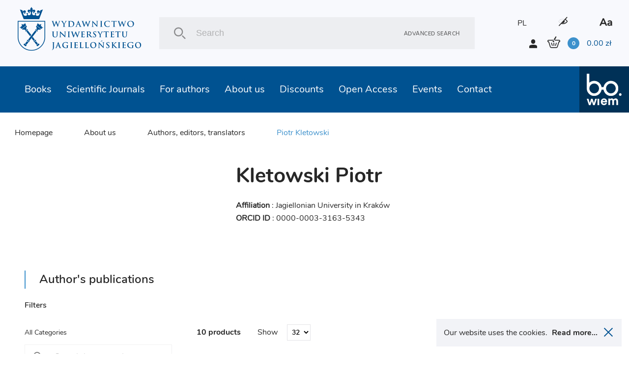

--- FILE ---
content_type: text/html; charset=UTF-8
request_url: https://wuj.pl/en/redactor/kletowski-piotr
body_size: 14284
content:
<!DOCTYPE html>
<html lang="en">
	<head>
		
		<meta charset="utf-8">
		<title>Jagiellonian University Press
			 - Piotr Kletowski		</title>
		<meta name="title" content="Piotr Kletowski">
		<meta name="description" content="We are one of the most important Polish academic publishers of international reach. Our mission is disseminating Polish academic research overseas as well as providing students and academics with high-quality academic and educational contents by maintaining highest ethical, editorial and scientific standards

We are convinced that using new technologies is an opportunity for the Polish sciences as it allows for sharing its output with the widest audience possible. One of our priorities is publishing electronic books and journals, distributing them through international sales networks and placing them in the most important international academic databases">
		<meta name="keywords" content="academic publishers, Polish academic, high-quality academic and educational contents, books, journals, academic databases">
		<meta name="viewport" content="width=device-width, user-scalable=no, initial-scale=1.0, maximum-scale=1.0, minimum-scale=1.0">

		<link href="/assets_front_wuj/css/bundle.css?v=6.41" rel="stylesheet" media="all">
				<link rel="icon" type="image/png" href="favicon-wuj-2.png">
		
					<meta property="og:url"          content="https://wuj.pl/en/redactor/kletowski-piotr" />
<meta property="og:type"         content="website" />
<meta property="og:title"        content="Piotr Kletowski" />
<meta property="og:description"  content="We are one of the most important Polish academic publishers of international reach. Our mission is disseminating Polish academic research overseas as well as providing students and academics with high-quality academic and educational contents by maintaining highest ethical, editorial and scientific standards

We are convinced that using new technologies is an opportunity for the Polish sciences as it allows for sharing its output with the widest audience possible. One of our priorities is publishing electronic books and journals, distributing them through international sales networks and placing them in the most important international academic databases" />
<meta property="og:image"        content="https://wuj.pl/media/config/logo.jpg" />
<meta property="og:image:width"  content="782" />
<meta property="og:image:height" content="506" />
		
		<script type="text/javascript">
    (function(c,l,a,r,i,t,y){
        c[a]=c[a]||function(){(c[a].q=c[a].q||[]).push(arguments)};
        t=l.createElement(r);t.async=1;t.src="https://www.clarity.ms/tag/"+i;
        y=l.getElementsByTagName(r)[0];y.parentNode.insertBefore(t,y);
    })(window, document, "clarity", "script", "tc6ab1yd49");
</script>

<meta name="google-site-verification" content="wnnVxK25YublsfTam5pQi10Z4PMnYUSL6TX81ITEedU" />

<!-- Global site tag (gtag.js) - Google Analytics -->
<script async src="https://www.googletagmanager.com/gtag/js?id=UA-11243958-1"></script>
<script>
  window.dataLayer = window.dataLayer || [];
  function gtag(){dataLayer.push(arguments);}
  gtag('js', new Date());

  gtag('config', 'UA-11243958-1');
</script>
<!-- Facebook Pixel Code -->
<script>
!function(f,b,e,v,n,t,s)
{if(f.fbq)return;n=f.fbq=function(){n.callMethod?
n.callMethod.apply(n,arguments):n.queue.push(arguments)};
if(!f._fbq)f._fbq=n;n.push=n;n.loaded=!0;n.version='2.0';
n.queue=[];t=b.createElement(e);t.async=!0;
t.src=v;s=b.getElementsByTagName(e)[0];
s.parentNode.insertBefore(t,s)}(window, document,'script',
'https://connect.facebook.net/en_US/fbevents.js');
fbq('init', '756433991905910');
fbq('track', 'PageView');
</script>
<noscript><img height="1" width="1" style="display:none"
src="https://www.facebook.com/tr?id=756433991905910&ev=PageView&noscript=1"
/></noscript>
<!-- End Facebook Pixel Code -->
<meta name="facebook-domain-verification" content="bis6oj0c2mhrnnbzq0ldnz71m84vwo" />


	</head>

	<body class=" en">

		
				<header class="header">

	<div class="header__logo">
		<a href="/en" class="icon-logo header__logo--icon"></a>
	</div>
	<div class="header__search">
		<div class="header__search__inner">
			<form class="header__search__form" action="/en/search" method="POST">
				<input type="text" class="header__search__input js-search-simle-word" value="" name="search_simple_word" placeholder="Search"/>
				<div class="icon-search header__search__btn">
					<input type="submit" class="" value="">
				</div>
				<a href="/en/search-advanced" class="header__search__settings">Advanced search</a>
			</form>
		</div>
	</div>
	<div class="header__sidebar">
		<div class="header__sidebar--top">

										
										

							<a class="header__icon--lang" href="/redaktor/kletowski-piotr">PL</a>
			

			<i class="icon-eye header__icon contrast"></i>

			<i class="icon-aa header__icon"></i>

		</div>
		<div class="header__sidebar--bottom">
			<i class="icon-user login-shortcut" data-id="login-shortcut">
				<span class="login-shortcut__inner">

											<a class="login-shortcut__item" href="/en/register">SIGN UP</a>
						<a class="login-shortcut__item" href="/en/login">SIGN IN</a>
									</span>
			</i>
							<a class="login-btn" href="/en/register">SIGN UP</a>
				<a class="login-btn" href="/en/login">SIGN IN</a>
						<div data-id="basket-base">
				<div data-id="basket" class="small-basket__trigger">
					<a href="/en/cart">
						<div class="header__basket js-header-cart-hover">
							<span
								class="icon-basket">							</span>
							<span class="item-count js-cart-num">0</span>
							<span class="total-price">
								<span class="total-price js-cart-sum">0.00</span>
								zł</span>
						</div>
												
					</a>
				</div>
			</div>
		</div>
	</div>

</header>

				<header class="header--mobile">

    <div data-id="mobile-menu-container">

        <div class="header__top" data-id="mobile-menu">

            <div class="header__logo">
                <a href="/en" class="icon-logo header__logo--icon"></a>
            </div>

            <div class="header__top__inner">

                <a href="/en/cart" class="icon-basket header__icon">
                 
                    <span class="item-count js-cart-num">0</span>
                </a>
       

                <i class="icon-user login-shortcut login__icon" data-id="login-shortcut">
                    <span class="login-shortcut__inner">
                        <a class="login-shortcut__item" href = "/en/login">Zaloguj się</a>
                        <a class="login-shortcut__item" href = "/en/register">Utwórz konto</a>
                    </span>
                </i>

                <div class="hamburger-menu" data-id="hamburger">
                    <div class="hamburger-menu__inner"></div>
                </div>

            </div>

        </div>

    </div>

    <div class="header__bottom">
        <div class="header__search">
            <div class="header__search__inner">
                <form class="header__search__form" action="/en/search" method="POST">
                    <input 
                    	type="text" 
                    	class="header__search__input"
                    	value=""
                    	name="search_simple_word"  
                    	placeholder="Search"
                    	/>
                    <div class="icon-search header__search__btn">
                        <input type="submit" class="" value="">
                    </div>
                    <a href="/en/search-advanced" class="header__search__settings">Advanced search</a>
                </form>
            </div>
        </div>
    </div>   

</header>

<header class="fixed-header--mobile"></header>
				<div class="main-nav">
			
<nav class="nav" data-id="nav">
	<div class="header-icons">
								
					
							
					<a class="header__icon header__icon--lang" href="/redaktor/kletowski-piotr">PL</a>
				
        <i class="icon-eye header__icon contrast"></i>
        <i class="icon-aa header__icon"></i>
    </div>
	<ul class="nav__inner">
		
											
		<li class="nav__link active">
			<a class="nav__link__inner" href="/en/books">Books
															<div class="has-submenu__arrow js-arrow"></div>						</a>
			
																																																																																																																						
			<div class="nav__submenu js-submenu">
				<div class="nav__submenu__inner">

					
					
						<div class="nav__submenu__col">
																							<h2 class="nav__submenu__col__title has-submenu">
									Popular categories
									<span class="has-submenu__arrow"></span>
								</h2>
								<ul class="nav__submenu__col__inner js-submenu">
																		<li>
										
		
		
			
		
	
		<a href="/en/books/psychiatry-psychotherapy" class="nav__submenu__col__item" style="display:block;">
		Psychiatry, psychotherapy
	</a>
		
									</li>
																		<li>
										
		
		
			
		
	
		<a href="/en/books/non-fiction" class="nav__submenu__col__item" style="display:block;">
		Non-fiction
	</a>
		
									</li>
																		<li>
										
		
		
			
		
	
		<a href="/en/books/literature" class="nav__submenu__col__item" style="display:block;">
		Literature
	</a>
		
									</li>
																		<li>
										
		
		
			
		
	
		<a href="/en/books/popular-science-books" class="nav__submenu__col__item" style="display:block;">
		Popular Science Books
	</a>
		
									</li>
																		<li>
										
		
		
			
		
	
		<a href="/en/books/autism-aspergers-syndrome" class="nav__submenu__col__item" style="display:block;">
		Autism, Asperger&#039;s Syndrome
	</a>
		
									</li>
																		<li>
										
		
		
			
		
	
		<a href="/en/books/humanities" class="nav__submenu__col__item" style="display:block;">
		Humanities
	</a>
		
									</li>
																		<li>
										
		
		
			
		
	
		<a href="/en/books/social-sciences" class="nav__submenu__col__item" style="display:block;">
		Social sciences
	</a>
		
									</li>
																		<li>
										
		
		
			
		
	
		<a href="/en/books/economics-and-management" class="nav__submenu__col__item" style="display:block;">
		Economics and management
	</a>
		
									</li>
																		<li>
										
		
		
			
		
	
		<a href="/en/books/history" class="nav__submenu__col__item" style="display:block;">
		History
	</a>
		
									</li>
																		<li>
										
		
		
			
		
	
		<a href="/en/books/law" class="nav__submenu__col__item" style="display:block;">
		Law
	</a>
		
									</li>
																		<li>
										
		
		
			
		
	
		<a href="/en/books/medical-science" class="nav__submenu__col__item" style="display:block;">
		Medical Science
	</a>
		
									</li>
																		<li>
										
		
		
			
		
	
		<a href="/en/books/foreign-language-books" class="nav__submenu__col__item" style="display:block;">
		Foreign language books
	</a>
		
									</li>
																	</ul>
													</div>

					
						<div class="nav__submenu__col">
																							<h2 class="nav__submenu__col__title has-submenu">
									JUP series
									<span class="has-submenu__arrow"></span>
								</h2>
								<ul class="nav__submenu__col__inner js-submenu">
																		<li>
										
		
		
					
		
	
		<a href="/en/publishing-series/psychiatria-i-psychoterapia" class="nav__submenu__col__item" style="display:block;">
		Psychiatria i  Psychoterapia
	</a>
		
									</li>
																		<li>
										
		
		
					
		
	
		<a href="/en/publishing-series/psyche-soma-1" class="nav__submenu__col__item" style="display:block;">
		Psyche / Soma
	</a>
		
									</li>
																		<li>
										
		
		
					
		
	
		<a href="/en/publishing-series/spektrum" class="nav__submenu__col__item" style="display:block;">
		Spektrum
	</a>
		
									</li>
																		<li>
										
		
		
					
		
	
		<a href="/en/publishing-series/awangarda-rewizje-1" class="nav__submenu__col__item" style="display:block;">
		Awangarda / Rewizje
	</a>
		
									</li>
																		<li>
										
		
		
					
		
	
		<a href="/en/publishing-series/hermeneia-1" class="nav__submenu__col__item" style="display:block;">
		Hermeneia
	</a>
		
									</li>
																		<li>
										
		
		
					
		
	
		<a href="/en/publishing-series/ex-oriente-1" class="nav__submenu__col__item" style="display:block;">
		Ex Oriente
	</a>
		
									</li>
																		<li>
										
		
		
					
		
	
		<a href="/en/publishing-series/mlodopolskie-swiaty-swiaty-modernizmu-1" class="nav__submenu__col__item" style="display:block;">
		Młodopolskie Światy | Światy Modernizmu
	</a>
		
									</li>
																		<li>
										
		
		
					
		
	
		<a href="/en/publishing-series/narracje-w-edukacji-1" class="nav__submenu__col__item" style="display:block;">
		Narracje w Edukacji
	</a>
		
									</li>
																		<li>
										
		
		
					
		
	
		<a href="/en/publishing-series/teatr-konstelacje-1" class="nav__submenu__col__item" style="display:block;">
		Teatr / Konstelacje
	</a>
		
									</li>
																		<li>
										
		
		
					
		
	
		<a href="/en/publishing-series/topographies-of-post-modernity" class="nav__submenu__col__item" style="display:block;">
		Topographies of (Post)Modernity
	</a>
		
									</li>
																	</ul>
													</div>

					
						<div class="nav__submenu__col">
																							<h2 class="nav__submenu__col__title has-submenu">
									bo.wiem series
									<span class="has-submenu__arrow"></span>
								</h2>
								<ul class="nav__submenu__col__inner js-submenu">
																		<li>
										
		
		
					
		
	
		<a href="/en/publishing-series/portrety-oblicza-1" class="nav__submenu__col__item" style="display:block;">
		Portrety/Oblicza
	</a>
		
									</li>
																		<li>
										
		
		
					
		
	
		<a href="/en/publishing-series/nauka" class="nav__submenu__col__item" style="display:block;">
		#nauka
	</a>
		
									</li>
																		<li>
										
		
		
					
		
	
		<a href="/en/publishing-series/mundus" class="nav__submenu__col__item" style="display:block;">
		Mundus
	</a>
		
									</li>
																		<li>
										
		
		
					
		
	
		<a href="/en/publishing-series/seria-z-zurawiem-1-1" class="nav__submenu__col__item" style="display:block;">
		Seria z Żurawiem
	</a>
		
									</li>
																		<li>
										
		
		
					
		
	
		<a href="/en/publishing-series/seria-z-linia-1" class="nav__submenu__col__item" style="display:block;">
		Seria z Linią
	</a>
		
									</li>
																		<li>
										
		
		
					
		
	
		<a href="/en/publishing-series/historiai-1" class="nav__submenu__col__item" style="display:block;">
		Historiai
	</a>
		
									</li>
																		<li>
										
		
		
					
		
	
		<a href="/en/publishing-series/bona-vita" class="nav__submenu__col__item" style="display:block;">
		Bona Vita
	</a>
		
									</li>
																	</ul>
													</div>

					
						<div class="nav__submenu__col">
																							<h2 class="nav__submenu__col__title has-submenu">
									Reccomended books
									<span class="has-submenu__arrow"></span>
								</h2>
								<ul class="nav__submenu__col__inner js-submenu">
																		<li>
											
	
		<a style="cursor:pointer;display:block;" class="nav__submenu__col__item" href = "/en/books/search/news">New books</a>

									</li>
																		<li>
											
	
		<a style="cursor:pointer;display:block;" class="nav__submenu__col__item" href = "/en/books/search/future">Forthcoming titles</a>

									</li>
																		<li>
											
	
		<a style="cursor:pointer;display:block;" class="nav__submenu__col__item" href = "/en/books/search/bestseller">Bestsellers</a>

									</li>
																	</ul>
													</div>

					


																<div class="nav__submenu__col--image">
														
																<a href="https://wuj.pl/ksiazki/szukaj#wariant-ebook" class="nav__submenu__image" style="background: url('/media/page_menu/blue1.png') center/cover no-repeat;">
									<h2 class="nav__submenu__image__heading">EBOOKS</h2>
								</a>

							
																<a href="https://wuj.pl/serie-wydawnicze-1" class="nav__submenu__image" style="background: url('/media/page_menu/zrzut-ekranu-2024-06-12-144740.png') center/cover no-repeat;">
									<h2 class="nav__submenu__image__heading">Series</h2>
								</a>

							
																<a href="https://wuj.pl/ksiazki/szukaj#wariant-otwarty-dostep" class="nav__submenu__image" style="background: url('/media/page_menu/blue3.jpg') center/cover no-repeat;">
									<h2 class="nav__submenu__image__heading">Open Access</h2>
								</a>

													</div>
							
							<div class="nav__submenu__col--image" data-id="nav__submenu__image__container"></div>
													
				</div>
			</div>
					</li>
											
		<li class="nav__link active">
			<a class="nav__link__inner" href="/en/journals">Scientific Journals
															<div class="has-submenu__arrow js-arrow"></div>						</a>
			
																																																																																						
			<div class="nav__submenu js-submenu">
				<div class="nav__submenu__inner">

					
					
						<div class="nav__submenu__col">
																							<h2 class="nav__submenu__col__title has-submenu">
									UJ Journals
									<span class="has-submenu__arrow"></span>
								</h2>
								<ul class="nav__submenu__col__inner js-submenu">
																		<li>
										
		
		
			
		
	
		<a href="/en/books/electrum-1" class="nav__submenu__col__item" style="display:block;">
		Electrum
	</a>
		
									</li>
																		<li>
										
		
		
			
		
	
		<a href="/en/books/cracow-studies-of-constitutional-and-legal-history" class="nav__submenu__col__item" style="display:block;">
		Cracow Studies of Constitutional and Legal History
	</a>
		
									</li>
																		<li>
										
		
		
			
		
	
		<a href="/en/books/opuscula-musealia-1" class="nav__submenu__col__item" style="display:block;">
		Opuscula Musealia
	</a>
		
									</li>
																		<li>
										
		
		
			
		
	
		<a href="/en/books/history-notebooks" class="nav__submenu__col__item" style="display:block;">
		History Notebooks
	</a>
		
									</li>
																		<li>
										
		
		
			
		
	
		<a href="/en/books/principia-1" class="nav__submenu__col__item" style="display:block;">
		Principia
	</a>
		
									</li>
																		<li>
										
		
		
			
		
	
		<a href="/en/books/cultural-studies-review" class="nav__submenu__col__item" style="display:block;">
		Cultural Studies Review
	</a>
		
									</li>
																		<li>
										
		
		
			
		
	
		<a href="/en/books/polish-pedagogical-thought" class="nav__submenu__col__item" style="display:block;">
		Polish Pedagogical Thought
	</a>
		
									</li>
																		<li>
										
		
		
			
		
	
		<a href="/en/books/przekladaniec-1" class="nav__submenu__col__item" style="display:block;">
		Przekładaniec
	</a>
		
									</li>
																	</ul>
													</div>

					
						<div class="nav__submenu__col">
																							<h2 class="nav__submenu__col__title has-submenu">
									UJ Journals
									<span class="has-submenu__arrow"></span>
								</h2>
								<ul class="nav__submenu__col__inner js-submenu">
																		<li>
										
		
		
			
		
	
		<a href="/en/books/scripta-judaica-cracoviensia-1" class="nav__submenu__col__item" style="display:block;">
		Scripta Judaica Cracoviensia
	</a>
		
									</li>
																		<li>
										
		
		
			
		
	
		<a href="/en/books/studia-litteraria-universitatis-iagellonicae-1" class="nav__submenu__col__item" style="display:block;">
		Studia Litteraria Universitatis Iagellonicae
	</a>
		
									</li>
																		<li>
										
		
		
			
		
	
		<a href="/en/books/studia-judaica-1" class="nav__submenu__col__item" style="display:block;">
		Studia Judaica
	</a>
		
									</li>
																		<li>
										
		
		
			
		
	
		<a href="/en/books/studia-religiologica-1" class="nav__submenu__col__item" style="display:block;">
		Studia Religiologica
	</a>
		
									</li>
																		<li>
										
		
		
			
		
	
		<a href="/en/books/studies-on-labour-law-and-social-policy" class="nav__submenu__col__item" style="display:block;">
		Studies on Labour Law and Social Policy
	</a>
		
									</li>
																		<li>
										
		
		
			
		
	
		<a href="/en/books/teoria-polityki-1" class="nav__submenu__col__item" style="display:block;">
		Teoria Polityki
	</a>
		
									</li>
																		<li>
										
		
		
			
		
	
		<a href="/en/books/terminus-1" class="nav__submenu__col__item" style="display:block;">
		Terminus
	</a>
		
									</li>
																	</ul>
													</div>

					
						<div class="nav__submenu__col">
																							<h2 class="nav__submenu__col__title has-submenu">
									UJ Journals
									<span class="has-submenu__arrow"></span>
								</h2>
								<ul class="nav__submenu__col__inner js-submenu">
																		<li>
										
		
		
			
		
	
		<a href="/en/books/yearbook-of-conrad-studies-poland-1" class="nav__submenu__col__item" style="display:block;">
		Yearbook of Conrad Studies (Poland)
	</a>
		
									</li>
																		<li>
										
		
		
			
		
	
		<a href="/en/books/wieloglos-polylogue" class="nav__submenu__col__item" style="display:block;">
		Wielogłos - Polylogue
	</a>
		
									</li>
																		<li>
										
		
		
			
		
	
		<a href="/en/books/glottodidactic-notebooks" class="nav__submenu__col__item" style="display:block;">
		Glottodidactic Notebooks
	</a>
		
									</li>
																		<li>
										
		
		
			
		
	
		<a href="/en/books/media-research-issues" class="nav__submenu__col__item" style="display:block;">
		Media Research Issues
	</a>
		
									</li>
																	</ul>
													</div>

					


																<div class="nav__submenu__col--image">
														
																<a href="https://wuj.pl/ksiazki/czasopisma" class="nav__submenu__image" style="background: url('/media/page_menu/bez-nazwy-2.png') center/cover no-repeat;">
									<h2 class="nav__submenu__image__heading">paper version</h2>
								</a>

							
																<a href="https://wuj.pl/en/journals" class="nav__submenu__image" style="background: url('/media/page_menu/bez-nazwy-2_3782b616011c7bf74976d9bfe6cf876a.png') center/cover no-repeat;">
									<h2 class="nav__submenu__image__heading">On-line Versions</h2>
								</a>

													</div>
							
							<div class="nav__submenu__col--image" data-id="nav__submenu__image__container"></div>
													
				</div>
			</div>
					</li>
											
		<li class="nav__link active">
			<a class="nav__link__inner" href="/en/for-authors">For authors
															<div class="has-submenu__arrow js-arrow"></div>						</a>
			
																																																																																						
			<div class="nav__submenu js-submenu">
				<div class="nav__submenu__inner">

					
					


																<div class="nav__submenu__col--image">
														
																<a href="https://wuj.pl/dla-autorow/informacje-ogolne" class="nav__submenu__image" style="background: url('/media/page_menu/1_b209d20a06dbab73ff4e2fbaf438290f.jpg') center/cover no-repeat;">
									<h2 class="nav__submenu__image__heading">Other principles</h2>
								</a>

							
																<a href="https://wuj.pl/dla-autorow/procedura-przyjmowania-do-produkcji-monografii-indywidualnych-i-zbiorowych-oraz-czasopism" class="nav__submenu__image" style="background: url('/media/page_menu/2_17c2044dbf4b99c258106312563b8206.jpg') center/cover no-repeat;">
									<h2 class="nav__submenu__image__heading">Procedure for accepting for production</h2>
								</a>

							
																<a href="https://wuj.pl/dla-autorow/zasady-wspolpracy-autora-z-wydawnictwem" class="nav__submenu__image" style="background: url('/media/page_menu/3_0dc5e9f0993a80548d9da3c120b20f80.jpg') center/cover no-repeat;">
									<h2 class="nav__submenu__image__heading">Principles of cooperation</h2>
								</a>

							
																<a href="https://wuj.pl/en/for-authors/send-request-for-calculation" class="nav__submenu__image" style="background: url('/media/page_menu/4.jpg') center/cover no-repeat;">
									<h2 class="nav__submenu__image__heading">Send request for calculation</h2>
								</a>

							
																<a href="https://wuj.pl/en/for-authors/contact-us" class="nav__submenu__image" style="background: url('/media/page_menu/5.jpg') center/cover no-repeat;">
									<h2 class="nav__submenu__image__heading">Contact us</h2>
								</a>

													</div>
							
							<div class="nav__submenu__col--image" data-id="nav__submenu__image__container"></div>
													
				</div>
			</div>
					</li>
											
		<li class="nav__link active">
			<a class="nav__link__inner" href="/en/about-us">About us
															<div class="has-submenu__arrow js-arrow"></div>						</a>
			
																																																																						
			<div class="nav__submenu js-submenu">
				<div class="nav__submenu__inner">

					
					


																<div class="nav__submenu__col--image">
														
																<a href="https://wuj.pl/en/contact" class="nav__submenu__image" style="background: url('/media/page_menu/screenshot-2023-05-15-at-10-20-59-wydawnictwo-uniwersytetu-jagielloskiego.png') center/cover no-repeat;">
									<h2 class="nav__submenu__image__heading">Contact</h2>
								</a>

							
																<a href="" class="nav__submenu__image" style="background: url('/media/page_menu/1.jpg') center/cover no-repeat;">
									<h2 class="nav__submenu__image__heading">Mission and objectives</h2>
								</a>

							
																<a href="https://wuj.pl/en/events" class="nav__submenu__image" style="background: url('/media/page_menu/2.jpg') center/cover no-repeat;">
									<h2 class="nav__submenu__image__heading">Events</h2>
								</a>

							
																<a href="https://wuj.pl/rok-2025" class="nav__submenu__image" style="background: url('/media/page_menu/3.jpg') center/cover no-repeat;">
									<h2 class="nav__submenu__image__heading">Awards</h2>
								</a>

													</div>
							
							<div class="nav__submenu__col--image" data-id="nav__submenu__image__container"></div>
													
				</div>
			</div>
					</li>
											
		<li class="nav__link active">
			<a class="nav__link__inner" href="/en/discounts-1">Discounts
																					</a>
					</li>
											
		<li class="nav__link active">
			<a class="nav__link__inner" href="/en/open-access">Open Access
															<div class="has-submenu__arrow js-arrow"></div>						</a>
			
																																						
			<div class="nav__submenu js-submenu">
				<div class="nav__submenu__inner">

					
					


																<div class="nav__submenu__col--image">
														
																<a href="/en/open-access" class="nav__submenu__image" style="background: url('/media/page_menu/co1.png') center/cover no-repeat;">
									<h2 class="nav__submenu__image__heading">Open Access Books</h2>
								</a>

							
																<a href="/principles-of-open-access" class="nav__submenu__image" style="background: url('/media/page_menu/co2.png') center/cover no-repeat;">
									<h2 class="nav__submenu__image__heading">Principles of open access</h2>
								</a>

													</div>
							
							<div class="nav__submenu__col--image" data-id="nav__submenu__image__container"></div>
													
				</div>
			</div>
					</li>
											
		<li class="nav__link active">
			<a class="nav__link__inner" href="/en/events">Events
						</a>
					</li>
											
		<li class="nav__link active">
			<a class="nav__link__inner" href="/en/contact">Contact
						</a>
					</li>
		
		<li class="nav__link link-to">
			<a href="http://bowiem.wuj.pl/" class="nav__link__inner">
				<img src="/assets_front_bowiem.wuj/img/logo.svg" alt="logo">
			</a>
		</li>


	</ul>
</nav>		</div>

		

<div class="breadcrumbs-container">
	<div class="breadcrumbs">
		
    <a class="breadcrumbs__item" href="/en">Homepage</a>


	

                                                                                                                            
    <a class="breadcrumbs__item" href="/en/about-us">About us</a>

    <a 
    	    	href="/en/authors-editors-translators" 
    	    class="breadcrumbs__item ">Authors, editors, translators</a> 

		
		
				<a class="breadcrumbs__item active">Piotr Kletowski</a>
	</div>
</div>

<main class="main--margin">
	
	<div class="page">
				<div class="author-detail__about">
						
			<div class="author-detail__photo">
											</div>
			
			<div class="author-detail__description">
								<h1 class="heading--big">Kletowski Piotr</h1>
				
				<div class="author-detail__subtitles">
															<span><b>Affiliation</b> : Jagiellonian University in Kraków</span>
										
															<span><b>ORCID ID</b> : 0000-0003-3163-5343</span>
									</div>
				<div class="author-detail__biogram">
					<div>
																	</div>
				</div>
			</div>

					
		</div>
		
						
				
			</div>
		
	<div class="page">

		
				
	</div>
	
	<div class="author-detail__publications">
				<h2 class="heading--main author-detail__publications-title">Author&#039;s publications</h2>
		<div class="author-detail__publications-inner">
			
	<section class="section--small-sidebar">

		<div class="section--small-sidebar__sidebar">

						
			<div class="sidebar-categories">

								<div class="js-category-filters" 
										data-url="/en/book-get-author-items/760/BookRedactor/get" 
										data-category=""
					data-page = "1"
					data-maxpages = "1"
				>

					<h3 class="heading--basket--medium zip__head">Filters</h3>
					<div class="sidebar-categories__inner zip__body">

												<h3 class="heading--basket--small category__inputs__container">All Categories</h3>
												
													<div class="sidebar-categories__form">
								<input type="text" class="input sidebar-categories__input js-search-category2" value="" autocomplete="off" placeholder="Search in categories">
								<button type="button" class="sidebar-categories__submit"></button>
							</div>
							<ul class="sidebar-categories__list js-search-category2-ul">
								

	<li>
		<div class="sidebar-categories__item">
		<div class="detail-checkbox">
			<label class="checkbox__label">
				<input type="checkbox" class="checkbox--hidden js-ch-book-category" data-id="30" />
				<div class="checkbox">
					<i class="icon-check"></i>
				</div>
				<span class="js-serch-category-item">Psychiatry, psychotherapy</span>
			</label>
		</div>
		</div>
	</li>

			<ul class="sidebar-categories__item--sub">
			

	<li>
		<div class="sidebar-categories__item">
		<div class="detail-checkbox">
			<label class="checkbox__label">
				<input type="checkbox" class="checkbox--hidden js-ch-book-category" data-id="253" />
				<div class="checkbox">
					<i class="icon-check"></i>
				</div>
				<span class="js-serch-category-item">Motivational Interviewing</span>
			</label>
		</div>
		</div>
	</li>

	
	<li>
		<div class="sidebar-categories__item">
		<div class="detail-checkbox">
			<label class="checkbox__label">
				<input type="checkbox" class="checkbox--hidden js-ch-book-category" data-id="280" />
				<div class="checkbox">
					<i class="icon-check"></i>
				</div>
				<span class="js-serch-category-item">Child and Adolescent Psychotherapy</span>
			</label>
		</div>
		</div>
	</li>

	
	<li>
		<div class="sidebar-categories__item">
		<div class="detail-checkbox">
			<label class="checkbox__label">
				<input type="checkbox" class="checkbox--hidden js-ch-book-category" data-id="254" />
				<div class="checkbox">
					<i class="icon-check"></i>
				</div>
				<span class="js-serch-category-item">Dialectical Behavior Therapy (DBT)</span>
			</label>
		</div>
		</div>
	</li>

	
	<li>
		<div class="sidebar-categories__item">
		<div class="detail-checkbox">
			<label class="checkbox__label">
				<input type="checkbox" class="checkbox--hidden js-ch-book-category" data-id="251" />
				<div class="checkbox">
					<i class="icon-check"></i>
				</div>
				<span class="js-serch-category-item">Polyvagal Theory</span>
			</label>
		</div>
		</div>
	</li>

	
	<li>
		<div class="sidebar-categories__item">
		<div class="detail-checkbox">
			<label class="checkbox__label">
				<input type="checkbox" class="checkbox--hidden js-ch-book-category" data-id="276" />
				<div class="checkbox">
					<i class="icon-check"></i>
				</div>
				<span class="js-serch-category-item">Cognitive behavioral therapy (CBT)</span>
			</label>
		</div>
		</div>
	</li>

	
	<li>
		<div class="sidebar-categories__item">
		<div class="detail-checkbox">
			<label class="checkbox__label">
				<input type="checkbox" class="checkbox--hidden js-ch-book-category" data-id="277" />
				<div class="checkbox">
					<i class="icon-check"></i>
				</div>
				<span class="js-serch-category-item">Psychodynamic therapy</span>
			</label>
		</div>
		</div>
	</li>

	
	<li>
		<div class="sidebar-categories__item">
		<div class="detail-checkbox">
			<label class="checkbox__label">
				<input type="checkbox" class="checkbox--hidden js-ch-book-category" data-id="282" />
				<div class="checkbox">
					<i class="icon-check"></i>
				</div>
				<span class="js-serch-category-item">Family Therapy</span>
			</label>
		</div>
		</div>
	</li>

	
	<li>
		<div class="sidebar-categories__item">
		<div class="detail-checkbox">
			<label class="checkbox__label">
				<input type="checkbox" class="checkbox--hidden js-ch-book-category" data-id="252" />
				<div class="checkbox">
					<i class="icon-check"></i>
				</div>
				<span class="js-serch-category-item">Therapy for Trauma and PTSD</span>
			</label>
		</div>
		</div>
	</li>

	
	<li>
		<div class="sidebar-categories__item">
		<div class="detail-checkbox">
			<label class="checkbox__label">
				<input type="checkbox" class="checkbox--hidden js-ch-book-category" data-id="284" />
				<div class="checkbox">
					<i class="icon-check"></i>
				</div>
				<span class="js-serch-category-item">Addiction therapy</span>
			</label>
		</div>
		</div>
	</li>

	
	<li>
		<div class="sidebar-categories__item">
		<div class="detail-checkbox">
			<label class="checkbox__label">
				<input type="checkbox" class="checkbox--hidden js-ch-book-category" data-id="281" />
				<div class="checkbox">
					<i class="icon-check"></i>
				</div>
				<span class="js-serch-category-item">Mindfulness</span>
			</label>
		</div>
		</div>
	</li>

	
		</ul>
	
	<li>
		<div class="sidebar-categories__item">
		<div class="detail-checkbox">
			<label class="checkbox__label">
				<input type="checkbox" class="checkbox--hidden js-ch-book-category" data-id="200" />
				<div class="checkbox">
					<i class="icon-check"></i>
				</div>
				<span class="js-serch-category-item">Literature</span>
			</label>
		</div>
		</div>
	</li>

	
	<li>
		<div class="sidebar-categories__item">
		<div class="detail-checkbox">
			<label class="checkbox__label">
				<input type="checkbox" class="checkbox--hidden js-ch-book-category" data-id="9" />
				<div class="checkbox">
					<i class="icon-check"></i>
				</div>
				<span class="js-serch-category-item">Non-fiction</span>
			</label>
		</div>
		</div>
	</li>

			<ul class="sidebar-categories__item--sub">
			

	<li>
		<div class="sidebar-categories__item">
		<div class="detail-checkbox">
			<label class="checkbox__label">
				<input type="checkbox" class="checkbox--hidden js-ch-book-category" data-id="10" />
				<div class="checkbox">
					<i class="icon-check"></i>
				</div>
				<span class="js-serch-category-item">Reportage</span>
			</label>
		</div>
		</div>
	</li>

	
	<li>
		<div class="sidebar-categories__item">
		<div class="detail-checkbox">
			<label class="checkbox__label">
				<input type="checkbox" class="checkbox--hidden js-ch-book-category" data-id="11" />
				<div class="checkbox">
					<i class="icon-check"></i>
				</div>
				<span class="js-serch-category-item">Travel literature</span>
			</label>
		</div>
		</div>
	</li>

	
	<li>
		<div class="sidebar-categories__item">
		<div class="detail-checkbox">
			<label class="checkbox__label">
				<input type="checkbox" class="checkbox--hidden js-ch-book-category" data-id="154" />
				<div class="checkbox">
					<i class="icon-check"></i>
				</div>
				<span class="js-serch-category-item">Biographies, diaries, memories</span>
			</label>
		</div>
		</div>
	</li>

	
		</ul>
	
	<li>
		<div class="sidebar-categories__item">
		<div class="detail-checkbox">
			<label class="checkbox__label">
				<input type="checkbox" class="checkbox--hidden js-ch-book-category" data-id="3" />
				<div class="checkbox">
					<i class="icon-check"></i>
				</div>
				<span class="js-serch-category-item">Popular Science Books</span>
			</label>
		</div>
		</div>
	</li>

	
	<li>
		<div class="sidebar-categories__item">
		<div class="detail-checkbox">
			<label class="checkbox__label">
				<input type="checkbox" class="checkbox--hidden js-ch-book-category" data-id="29" />
				<div class="checkbox">
					<i class="icon-check"></i>
				</div>
				<span class="js-serch-category-item">Autism, Asperger&#039;s Syndrome</span>
			</label>
		</div>
		</div>
	</li>

	
	<li>
		<div class="sidebar-categories__item">
		<div class="detail-checkbox">
			<label class="checkbox__label">
				<input type="checkbox" class="checkbox--hidden js-ch-book-category" data-id="40" />
				<div class="checkbox">
					<i class="icon-check"></i>
				</div>
				<span class="js-serch-category-item">Humanities</span>
			</label>
		</div>
		</div>
	</li>

			<ul class="sidebar-categories__item--sub">
			

	<li>
		<div class="sidebar-categories__item">
		<div class="detail-checkbox">
			<label class="checkbox__label">
				<input type="checkbox" class="checkbox--hidden js-ch-book-category" data-id="283" />
				<div class="checkbox">
					<i class="icon-check"></i>
				</div>
				<span class="js-serch-category-item">Source texts</span>
			</label>
		</div>
		</div>
	</li>

	
	<li>
		<div class="sidebar-categories__item">
		<div class="detail-checkbox">
			<label class="checkbox__label">
				<input type="checkbox" class="checkbox--hidden js-ch-book-category" data-id="171" />
				<div class="checkbox">
					<i class="icon-check"></i>
				</div>
				<span class="js-serch-category-item">Polish philology</span>
			</label>
		</div>
		</div>
	</li>

	
	<li>
		<div class="sidebar-categories__item">
		<div class="detail-checkbox">
			<label class="checkbox__label">
				<input type="checkbox" class="checkbox--hidden js-ch-book-category" data-id="172" />
				<div class="checkbox">
					<i class="icon-check"></i>
				</div>
				<span class="js-serch-category-item">Foreign Language Philology</span>
			</label>
		</div>
		</div>
	</li>

	
	<li>
		<div class="sidebar-categories__item">
		<div class="detail-checkbox">
			<label class="checkbox__label">
				<input type="checkbox" class="checkbox--hidden js-ch-book-category" data-id="63" />
				<div class="checkbox">
					<i class="icon-check"></i>
				</div>
				<span class="js-serch-category-item">Literature &amp; Culture</span>
			</label>
		</div>
		</div>
	</li>

	
	<li>
		<div class="sidebar-categories__item">
		<div class="detail-checkbox">
			<label class="checkbox__label">
				<input type="checkbox" class="checkbox--hidden js-ch-book-category" data-id="214" />
				<div class="checkbox">
					<i class="icon-check"></i>
				</div>
				<span class="js-serch-category-item">Judaica</span>
			</label>
		</div>
		</div>
	</li>

	
	<li>
		<div class="sidebar-categories__item">
		<div class="detail-checkbox">
			<label class="checkbox__label">
				<input type="checkbox" class="checkbox--hidden js-ch-book-category" data-id="65" />
				<div class="checkbox">
					<i class="icon-check"></i>
				</div>
				<span class="js-serch-category-item">Linguistics</span>
			</label>
		</div>
		</div>
	</li>

	
	<li>
		<div class="sidebar-categories__item">
		<div class="detail-checkbox">
			<label class="checkbox__label">
				<input type="checkbox" class="checkbox--hidden js-ch-book-category" data-id="49" />
				<div class="checkbox">
					<i class="icon-check"></i>
				</div>
				<span class="js-serch-category-item">Theatre studies</span>
			</label>
		</div>
		</div>
	</li>

	
	<li>
		<div class="sidebar-categories__item">
		<div class="detail-checkbox">
			<label class="checkbox__label">
				<input type="checkbox" class="checkbox--hidden js-ch-book-category" data-id="66" />
				<div class="checkbox">
					<i class="icon-check"></i>
				</div>
				<span class="js-serch-category-item">History of Art</span>
			</label>
		</div>
		</div>
	</li>

	
		</ul>
	
	<li>
		<div class="sidebar-categories__item">
		<div class="detail-checkbox">
			<label class="checkbox__label">
				<input type="checkbox" class="checkbox--hidden js-ch-book-category" data-id="188" />
				<div class="checkbox">
					<i class="icon-check"></i>
				</div>
				<span class="js-serch-category-item">Social sciences</span>
			</label>
		</div>
		</div>
	</li>

			<ul class="sidebar-categories__item--sub">
			

	<li>
		<div class="sidebar-categories__item">
		<div class="detail-checkbox">
			<label class="checkbox__label">
				<input type="checkbox" class="checkbox--hidden js-ch-book-category" data-id="189" />
				<div class="checkbox">
					<i class="icon-check"></i>
				</div>
				<span class="js-serch-category-item">Information sciences, logology</span>
			</label>
		</div>
		</div>
	</li>

	
	<li>
		<div class="sidebar-categories__item">
		<div class="detail-checkbox">
			<label class="checkbox__label">
				<input type="checkbox" class="checkbox--hidden js-ch-book-category" data-id="190" />
				<div class="checkbox">
					<i class="icon-check"></i>
				</div>
				<span class="js-serch-category-item">Ethnology, cultural anthropology</span>
			</label>
		</div>
		</div>
	</li>

	
	<li>
		<div class="sidebar-categories__item">
		<div class="detail-checkbox">
			<label class="checkbox__label">
				<input type="checkbox" class="checkbox--hidden js-ch-book-category" data-id="191" />
				<div class="checkbox">
					<i class="icon-check"></i>
				</div>
				<span class="js-serch-category-item">Philosophy</span>
			</label>
		</div>
		</div>
	</li>

	
	<li>
		<div class="sidebar-categories__item">
		<div class="detail-checkbox">
			<label class="checkbox__label">
				<input type="checkbox" class="checkbox--hidden js-ch-book-category" data-id="272" />
				<div class="checkbox">
					<i class="icon-check"></i>
				</div>
				<span class="js-serch-category-item">Film, audiovisual arts</span>
			</label>
		</div>
		</div>
	</li>

	
	<li>
		<div class="sidebar-categories__item">
		<div class="detail-checkbox">
			<label class="checkbox__label">
				<input type="checkbox" class="checkbox--hidden js-ch-book-category" data-id="192" />
				<div class="checkbox">
					<i class="icon-check"></i>
				</div>
				<span class="js-serch-category-item">Media, journalism, social communication</span>
			</label>
		</div>
		</div>
	</li>

	
	<li>
		<div class="sidebar-categories__item">
		<div class="detail-checkbox">
			<label class="checkbox__label">
				<input type="checkbox" class="checkbox--hidden js-ch-book-category" data-id="193" />
				<div class="checkbox">
					<i class="icon-check"></i>
				</div>
				<span class="js-serch-category-item">Pedagogics</span>
			</label>
		</div>
		</div>
	</li>

	
	<li>
		<div class="sidebar-categories__item">
		<div class="detail-checkbox">
			<label class="checkbox__label">
				<input type="checkbox" class="checkbox--hidden js-ch-book-category" data-id="194" />
				<div class="checkbox">
					<i class="icon-check"></i>
				</div>
				<span class="js-serch-category-item">Politology</span>
			</label>
		</div>
		</div>
	</li>

	
	<li>
		<div class="sidebar-categories__item">
		<div class="detail-checkbox">
			<label class="checkbox__label">
				<input type="checkbox" class="checkbox--hidden js-ch-book-category" data-id="196" />
				<div class="checkbox">
					<i class="icon-check"></i>
				</div>
				<span class="js-serch-category-item">Religious studies</span>
			</label>
		</div>
		</div>
	</li>

	
	<li>
		<div class="sidebar-categories__item">
		<div class="detail-checkbox">
			<label class="checkbox__label">
				<input type="checkbox" class="checkbox--hidden js-ch-book-category" data-id="197" />
				<div class="checkbox">
					<i class="icon-check"></i>
				</div>
				<span class="js-serch-category-item">Sociology</span>
			</label>
		</div>
		</div>
	</li>

	
		</ul>
	
	<li>
		<div class="sidebar-categories__item">
		<div class="detail-checkbox">
			<label class="checkbox__label">
				<input type="checkbox" class="checkbox--hidden js-ch-book-category" data-id="27" />
				<div class="checkbox">
					<i class="icon-check"></i>
				</div>
				<span class="js-serch-category-item">History</span>
			</label>
		</div>
		</div>
	</li>

			<ul class="sidebar-categories__item--sub">
			

	<li>
		<div class="sidebar-categories__item">
		<div class="detail-checkbox">
			<label class="checkbox__label">
				<input type="checkbox" class="checkbox--hidden js-ch-book-category" data-id="183" />
				<div class="checkbox">
					<i class="icon-check"></i>
				</div>
				<span class="js-serch-category-item">Social history</span>
			</label>
		</div>
		</div>
	</li>

	
	<li>
		<div class="sidebar-categories__item">
		<div class="detail-checkbox">
			<label class="checkbox__label">
				<input type="checkbox" class="checkbox--hidden js-ch-book-category" data-id="182" />
				<div class="checkbox">
					<i class="icon-check"></i>
				</div>
				<span class="js-serch-category-item">Political history</span>
			</label>
		</div>
		</div>
	</li>

	
	<li>
		<div class="sidebar-categories__item">
		<div class="detail-checkbox">
			<label class="checkbox__label">
				<input type="checkbox" class="checkbox--hidden js-ch-book-category" data-id="181" />
				<div class="checkbox">
					<i class="icon-check"></i>
				</div>
				<span class="js-serch-category-item">Economic History</span>
			</label>
		</div>
		</div>
	</li>

	
	<li>
		<div class="sidebar-categories__item">
		<div class="detail-checkbox">
			<label class="checkbox__label">
				<input type="checkbox" class="checkbox--hidden js-ch-book-category" data-id="179" />
				<div class="checkbox">
					<i class="icon-check"></i>
				</div>
				<span class="js-serch-category-item">World history</span>
			</label>
		</div>
		</div>
	</li>

	
	<li>
		<div class="sidebar-categories__item">
		<div class="detail-checkbox">
			<label class="checkbox__label">
				<input type="checkbox" class="checkbox--hidden js-ch-book-category" data-id="180" />
				<div class="checkbox">
					<i class="icon-check"></i>
				</div>
				<span class="js-serch-category-item">History of Poland</span>
			</label>
		</div>
		</div>
	</li>

	
	<li>
		<div class="sidebar-categories__item">
		<div class="detail-checkbox">
			<label class="checkbox__label">
				<input type="checkbox" class="checkbox--hidden js-ch-book-category" data-id="178" />
				<div class="checkbox">
					<i class="icon-check"></i>
				</div>
				<span class="js-serch-category-item">Archeology</span>
			</label>
		</div>
		</div>
	</li>

	
	<li>
		<div class="sidebar-categories__item">
		<div class="detail-checkbox">
			<label class="checkbox__label">
				<input type="checkbox" class="checkbox--hidden js-ch-book-category" data-id="185" />
				<div class="checkbox">
					<i class="icon-check"></i>
				</div>
				<span class="js-serch-category-item">Ancient history</span>
			</label>
		</div>
		</div>
	</li>

	
	<li>
		<div class="sidebar-categories__item">
		<div class="detail-checkbox">
			<label class="checkbox__label">
				<input type="checkbox" class="checkbox--hidden js-ch-book-category" data-id="186" />
				<div class="checkbox">
					<i class="icon-check"></i>
				</div>
				<span class="js-serch-category-item">History of the XX &amp; XXI century</span>
			</label>
		</div>
		</div>
	</li>

	
		</ul>
	
	<li>
		<div class="sidebar-categories__item">
		<div class="detail-checkbox">
			<label class="checkbox__label">
				<input type="checkbox" class="checkbox--hidden js-ch-book-category" data-id="152" />
				<div class="checkbox">
					<i class="icon-check"></i>
				</div>
				<span class="js-serch-category-item">Economics and management</span>
			</label>
		</div>
		</div>
	</li>

			<ul class="sidebar-categories__item--sub">
			

	<li>
		<div class="sidebar-categories__item">
		<div class="detail-checkbox">
			<label class="checkbox__label">
				<input type="checkbox" class="checkbox--hidden js-ch-book-category" data-id="173" />
				<div class="checkbox">
					<i class="icon-check"></i>
				</div>
				<span class="js-serch-category-item">Marketing and advertising</span>
			</label>
		</div>
		</div>
	</li>

	
	<li>
		<div class="sidebar-categories__item">
		<div class="detail-checkbox">
			<label class="checkbox__label">
				<input type="checkbox" class="checkbox--hidden js-ch-book-category" data-id="174" />
				<div class="checkbox">
					<i class="icon-check"></i>
				</div>
				<span class="js-serch-category-item">Finance, Banking and Accounting</span>
			</label>
		</div>
		</div>
	</li>

	
	<li>
		<div class="sidebar-categories__item">
		<div class="detail-checkbox">
			<label class="checkbox__label">
				<input type="checkbox" class="checkbox--hidden js-ch-book-category" data-id="175" />
				<div class="checkbox">
					<i class="icon-check"></i>
				</div>
				<span class="js-serch-category-item">Economy</span>
			</label>
		</div>
		</div>
	</li>

	
	<li>
		<div class="sidebar-categories__item">
		<div class="detail-checkbox">
			<label class="checkbox__label">
				<input type="checkbox" class="checkbox--hidden js-ch-book-category" data-id="176" />
				<div class="checkbox">
					<i class="icon-check"></i>
				</div>
				<span class="js-serch-category-item">Management, organization, strategies</span>
			</label>
		</div>
		</div>
	</li>

	
	<li>
		<div class="sidebar-categories__item">
		<div class="detail-checkbox">
			<label class="checkbox__label">
				<input type="checkbox" class="checkbox--hidden js-ch-book-category" data-id="177" />
				<div class="checkbox">
					<i class="icon-check"></i>
				</div>
				<span class="js-serch-category-item">Entrepreneurship</span>
			</label>
		</div>
		</div>
	</li>

	
		</ul>
	
	<li>
		<div class="sidebar-categories__item">
		<div class="detail-checkbox">
			<label class="checkbox__label">
				<input type="checkbox" class="checkbox--hidden js-ch-book-category" data-id="33" />
				<div class="checkbox">
					<i class="icon-check"></i>
				</div>
				<span class="js-serch-category-item">Law</span>
			</label>
		</div>
		</div>
	</li>

			<ul class="sidebar-categories__item--sub">
			

	<li>
		<div class="sidebar-categories__item">
		<div class="detail-checkbox">
			<label class="checkbox__label">
				<input type="checkbox" class="checkbox--hidden js-ch-book-category" data-id="163" />
				<div class="checkbox">
					<i class="icon-check"></i>
				</div>
				<span class="js-serch-category-item">History of Law,  Legal Science</span>
			</label>
		</div>
		</div>
	</li>

	
	<li>
		<div class="sidebar-categories__item">
		<div class="detail-checkbox">
			<label class="checkbox__label">
				<input type="checkbox" class="checkbox--hidden js-ch-book-category" data-id="208" />
				<div class="checkbox">
					<i class="icon-check"></i>
				</div>
				<span class="js-serch-category-item">Criminology</span>
			</label>
		</div>
		</div>
	</li>

	
	<li>
		<div class="sidebar-categories__item">
		<div class="detail-checkbox">
			<label class="checkbox__label">
				<input type="checkbox" class="checkbox--hidden js-ch-book-category" data-id="164" />
				<div class="checkbox">
					<i class="icon-check"></i>
				</div>
				<span class="js-serch-category-item">Administrative law</span>
			</label>
		</div>
		</div>
	</li>

	
	<li>
		<div class="sidebar-categories__item">
		<div class="detail-checkbox">
			<label class="checkbox__label">
				<input type="checkbox" class="checkbox--hidden js-ch-book-category" data-id="165" />
				<div class="checkbox">
					<i class="icon-check"></i>
				</div>
				<span class="js-serch-category-item">Civil law</span>
			</label>
		</div>
		</div>
	</li>

	
	<li>
		<div class="sidebar-categories__item">
		<div class="detail-checkbox">
			<label class="checkbox__label">
				<input type="checkbox" class="checkbox--hidden js-ch-book-category" data-id="167" />
				<div class="checkbox">
					<i class="icon-check"></i>
				</div>
				<span class="js-serch-category-item">Criminal Law</span>
			</label>
		</div>
		</div>
	</li>

	
	<li>
		<div class="sidebar-categories__item">
		<div class="detail-checkbox">
			<label class="checkbox__label">
				<input type="checkbox" class="checkbox--hidden js-ch-book-category" data-id="166" />
				<div class="checkbox">
					<i class="icon-check"></i>
				</div>
				<span class="js-serch-category-item">Economic and Commercial Law</span>
			</label>
		</div>
		</div>
	</li>

	
	<li>
		<div class="sidebar-categories__item">
		<div class="detail-checkbox">
			<label class="checkbox__label">
				<input type="checkbox" class="checkbox--hidden js-ch-book-category" data-id="168" />
				<div class="checkbox">
					<i class="icon-check"></i>
				</div>
				<span class="js-serch-category-item">Constitutional Law</span>
			</label>
		</div>
		</div>
	</li>

	
	<li>
		<div class="sidebar-categories__item">
		<div class="detail-checkbox">
			<label class="checkbox__label">
				<input type="checkbox" class="checkbox--hidden js-ch-book-category" data-id="169" />
				<div class="checkbox">
					<i class="icon-check"></i>
				</div>
				<span class="js-serch-category-item">Public international law</span>
			</label>
		</div>
		</div>
	</li>

	
	<li>
		<div class="sidebar-categories__item">
		<div class="detail-checkbox">
			<label class="checkbox__label">
				<input type="checkbox" class="checkbox--hidden js-ch-book-category" data-id="170" />
				<div class="checkbox">
					<i class="icon-check"></i>
				</div>
				<span class="js-serch-category-item">Labor Law</span>
			</label>
		</div>
		</div>
	</li>

	
		</ul>
	
	<li>
		<div class="sidebar-categories__item">
		<div class="detail-checkbox">
			<label class="checkbox__label">
				<input type="checkbox" class="checkbox--hidden js-ch-book-category" data-id="151" />
				<div class="checkbox">
					<i class="icon-check"></i>
				</div>
				<span class="js-serch-category-item">Language Learning Books</span>
			</label>
		</div>
		</div>
	</li>

			<ul class="sidebar-categories__item--sub">
			

	<li>
		<div class="sidebar-categories__item">
		<div class="detail-checkbox">
			<label class="checkbox__label">
				<input type="checkbox" class="checkbox--hidden js-ch-book-category" data-id="160" />
				<div class="checkbox">
					<i class="icon-check"></i>
				</div>
				<span class="js-serch-category-item">Foreign language textbooks</span>
			</label>
		</div>
		</div>
	</li>

	
	<li>
		<div class="sidebar-categories__item">
		<div class="detail-checkbox">
			<label class="checkbox__label">
				<input type="checkbox" class="checkbox--hidden js-ch-book-category" data-id="161" />
				<div class="checkbox">
					<i class="icon-check"></i>
				</div>
				<span class="js-serch-category-item">Translation studies</span>
			</label>
		</div>
		</div>
	</li>

	
	<li>
		<div class="sidebar-categories__item">
		<div class="detail-checkbox">
			<label class="checkbox__label">
				<input type="checkbox" class="checkbox--hidden js-ch-book-category" data-id="162" />
				<div class="checkbox">
					<i class="icon-check"></i>
				</div>
				<span class="js-serch-category-item">Dictionaries</span>
			</label>
		</div>
		</div>
	</li>

	
		</ul>
	
	<li>
		<div class="sidebar-categories__item">
		<div class="detail-checkbox">
			<label class="checkbox__label">
				<input type="checkbox" class="checkbox--hidden js-ch-book-category" data-id="37" />
				<div class="checkbox">
					<i class="icon-check"></i>
				</div>
				<span class="js-serch-category-item">Foreign language books</span>
			</label>
		</div>
		</div>
	</li>

			<ul class="sidebar-categories__item--sub">
			

	<li>
		<div class="sidebar-categories__item">
		<div class="detail-checkbox">
			<label class="checkbox__label">
				<input type="checkbox" class="checkbox--hidden js-ch-book-category" data-id="148" />
				<div class="checkbox">
					<i class="icon-check"></i>
				</div>
				<span class="js-serch-category-item">English</span>
			</label>
		</div>
		</div>
	</li>

	
	<li>
		<div class="sidebar-categories__item">
		<div class="detail-checkbox">
			<label class="checkbox__label">
				<input type="checkbox" class="checkbox--hidden js-ch-book-category" data-id="147" />
				<div class="checkbox">
					<i class="icon-check"></i>
				</div>
				<span class="js-serch-category-item">German</span>
			</label>
		</div>
		</div>
	</li>

	
	<li>
		<div class="sidebar-categories__item">
		<div class="detail-checkbox">
			<label class="checkbox__label">
				<input type="checkbox" class="checkbox--hidden js-ch-book-category" data-id="146" />
				<div class="checkbox">
					<i class="icon-check"></i>
				</div>
				<span class="js-serch-category-item">French</span>
			</label>
		</div>
		</div>
	</li>

	
	<li>
		<div class="sidebar-categories__item">
		<div class="detail-checkbox">
			<label class="checkbox__label">
				<input type="checkbox" class="checkbox--hidden js-ch-book-category" data-id="187" />
				<div class="checkbox">
					<i class="icon-check"></i>
				</div>
				<span class="js-serch-category-item">Russian</span>
			</label>
		</div>
		</div>
	</li>

	
	<li>
		<div class="sidebar-categories__item">
		<div class="detail-checkbox">
			<label class="checkbox__label">
				<input type="checkbox" class="checkbox--hidden js-ch-book-category" data-id="145" />
				<div class="checkbox">
					<i class="icon-check"></i>
				</div>
				<span class="js-serch-category-item">Other</span>
			</label>
		</div>
		</div>
	</li>

	
		</ul>
	
	<li>
		<div class="sidebar-categories__item">
		<div class="detail-checkbox">
			<label class="checkbox__label">
				<input type="checkbox" class="checkbox--hidden js-ch-book-category" data-id="274" />
				<div class="checkbox">
					<i class="icon-check"></i>
				</div>
				<span class="js-serch-category-item">Lodz University Press</span>
			</label>
		</div>
		</div>
	</li>

	
	<li>
		<div class="sidebar-categories__item">
		<div class="detail-checkbox">
			<label class="checkbox__label">
				<input type="checkbox" class="checkbox--hidden js-ch-book-category" data-id="38" />
				<div class="checkbox">
					<i class="icon-check"></i>
				</div>
				<span class="js-serch-category-item">Medical Science</span>
			</label>
		</div>
		</div>
	</li>

			<ul class="sidebar-categories__item--sub">
			

	<li>
		<div class="sidebar-categories__item">
		<div class="detail-checkbox">
			<label class="checkbox__label">
				<input type="checkbox" class="checkbox--hidden js-ch-book-category" data-id="85" />
				<div class="checkbox">
					<i class="icon-check"></i>
				</div>
				<span class="js-serch-category-item">Anatomy, Histology</span>
			</label>
		</div>
		</div>
	</li>

	
	<li>
		<div class="sidebar-categories__item">
		<div class="detail-checkbox">
			<label class="checkbox__label">
				<input type="checkbox" class="checkbox--hidden js-ch-book-category" data-id="84" />
				<div class="checkbox">
					<i class="icon-check"></i>
				</div>
				<span class="js-serch-category-item">Biochemistry, Chemistry</span>
			</label>
		</div>
		</div>
	</li>

	
	<li>
		<div class="sidebar-categories__item">
		<div class="detail-checkbox">
			<label class="checkbox__label">
				<input type="checkbox" class="checkbox--hidden js-ch-book-category" data-id="287" />
				<div class="checkbox">
					<i class="icon-check"></i>
				</div>
				<span class="js-serch-category-item">Bioethics</span>
			</label>
		</div>
		</div>
	</li>

	
	<li>
		<div class="sidebar-categories__item">
		<div class="detail-checkbox">
			<label class="checkbox__label">
				<input type="checkbox" class="checkbox--hidden js-ch-book-category" data-id="83" />
				<div class="checkbox">
					<i class="icon-check"></i>
				</div>
				<span class="js-serch-category-item">Internal Medicine</span>
			</label>
		</div>
		</div>
	</li>

	
	<li>
		<div class="sidebar-categories__item">
		<div class="detail-checkbox">
			<label class="checkbox__label">
				<input type="checkbox" class="checkbox--hidden js-ch-book-category" data-id="82" />
				<div class="checkbox">
					<i class="icon-check"></i>
				</div>
				<span class="js-serch-category-item">Epidemiology</span>
			</label>
		</div>
		</div>
	</li>

	
	<li>
		<div class="sidebar-categories__item">
		<div class="detail-checkbox">
			<label class="checkbox__label">
				<input type="checkbox" class="checkbox--hidden js-ch-book-category" data-id="81" />
				<div class="checkbox">
					<i class="icon-check"></i>
				</div>
				<span class="js-serch-category-item">Pharmacology</span>
			</label>
		</div>
		</div>
	</li>

	
	<li>
		<div class="sidebar-categories__item">
		<div class="detail-checkbox">
			<label class="checkbox__label">
				<input type="checkbox" class="checkbox--hidden js-ch-book-category" data-id="80" />
				<div class="checkbox">
					<i class="icon-check"></i>
				</div>
				<span class="js-serch-category-item">Physiology, Patophysiology</span>
			</label>
		</div>
		</div>
	</li>

	
	<li>
		<div class="sidebar-categories__item">
		<div class="detail-checkbox">
			<label class="checkbox__label">
				<input type="checkbox" class="checkbox--hidden js-ch-book-category" data-id="250" />
				<div class="checkbox">
					<i class="icon-check"></i>
				</div>
				<span class="js-serch-category-item">History of Medicine</span>
			</label>
		</div>
		</div>
	</li>

	
	<li>
		<div class="sidebar-categories__item">
		<div class="detail-checkbox">
			<label class="checkbox__label">
				<input type="checkbox" class="checkbox--hidden js-ch-book-category" data-id="199" />
				<div class="checkbox">
					<i class="icon-check"></i>
				</div>
				<span class="js-serch-category-item">Forensic medicine</span>
			</label>
		</div>
		</div>
	</li>

	
	<li>
		<div class="sidebar-categories__item">
		<div class="detail-checkbox">
			<label class="checkbox__label">
				<input type="checkbox" class="checkbox--hidden js-ch-book-category" data-id="78" />
				<div class="checkbox">
					<i class="icon-check"></i>
				</div>
				<span class="js-serch-category-item">Neurology</span>
			</label>
		</div>
		</div>
	</li>

	
	<li>
		<div class="sidebar-categories__item">
		<div class="detail-checkbox">
			<label class="checkbox__label">
				<input type="checkbox" class="checkbox--hidden js-ch-book-category" data-id="77" />
				<div class="checkbox">
					<i class="icon-check"></i>
				</div>
				<span class="js-serch-category-item">Pediatrics</span>
			</label>
		</div>
		</div>
	</li>

	
	<li>
		<div class="sidebar-categories__item">
		<div class="detail-checkbox">
			<label class="checkbox__label">
				<input type="checkbox" class="checkbox--hidden js-ch-book-category" data-id="76" />
				<div class="checkbox">
					<i class="icon-check"></i>
				</div>
				<span class="js-serch-category-item">Nursing</span>
			</label>
		</div>
		</div>
	</li>

	
	<li>
		<div class="sidebar-categories__item">
		<div class="detail-checkbox">
			<label class="checkbox__label">
				<input type="checkbox" class="checkbox--hidden js-ch-book-category" data-id="74" />
				<div class="checkbox">
					<i class="icon-check"></i>
				</div>
				<span class="js-serch-category-item">Sociology of Medicine</span>
			</label>
		</div>
		</div>
	</li>

	
	<li>
		<div class="sidebar-categories__item">
		<div class="detail-checkbox">
			<label class="checkbox__label">
				<input type="checkbox" class="checkbox--hidden js-ch-book-category" data-id="73" />
				<div class="checkbox">
					<i class="icon-check"></i>
				</div>
				<span class="js-serch-category-item">Dentistry</span>
			</label>
		</div>
		</div>
	</li>

	
	<li>
		<div class="sidebar-categories__item">
		<div class="detail-checkbox">
			<label class="checkbox__label">
				<input type="checkbox" class="checkbox--hidden js-ch-book-category" data-id="72" />
				<div class="checkbox">
					<i class="icon-check"></i>
				</div>
				<span class="js-serch-category-item">Public Health</span>
			</label>
		</div>
		</div>
	</li>

	
	<li>
		<div class="sidebar-categories__item">
		<div class="detail-checkbox">
			<label class="checkbox__label">
				<input type="checkbox" class="checkbox--hidden js-ch-book-category" data-id="79" />
				<div class="checkbox">
					<i class="icon-check"></i>
				</div>
				<span class="js-serch-category-item">Medicine - other</span>
			</label>
		</div>
		</div>
	</li>

	
		</ul>
	
	<li>
		<div class="sidebar-categories__item">
		<div class="detail-checkbox">
			<label class="checkbox__label">
				<input type="checkbox" class="checkbox--hidden js-ch-book-category" data-id="36" />
				<div class="checkbox">
					<i class="icon-check"></i>
				</div>
				<span class="js-serch-category-item">Life Sciences, Mathematics</span>
			</label>
		</div>
		</div>
	</li>

			<ul class="sidebar-categories__item--sub">
			

	<li>
		<div class="sidebar-categories__item">
		<div class="detail-checkbox">
			<label class="checkbox__label">
				<input type="checkbox" class="checkbox--hidden js-ch-book-category" data-id="86" />
				<div class="checkbox">
					<i class="icon-check"></i>
				</div>
				<span class="js-serch-category-item">Mathematics</span>
			</label>
		</div>
		</div>
	</li>

	
	<li>
		<div class="sidebar-categories__item">
		<div class="detail-checkbox">
			<label class="checkbox__label">
				<input type="checkbox" class="checkbox--hidden js-ch-book-category" data-id="89" />
				<div class="checkbox">
					<i class="icon-check"></i>
				</div>
				<span class="js-serch-category-item">Physics</span>
			</label>
		</div>
		</div>
	</li>

	
	<li>
		<div class="sidebar-categories__item">
		<div class="detail-checkbox">
			<label class="checkbox__label">
				<input type="checkbox" class="checkbox--hidden js-ch-book-category" data-id="87" />
				<div class="checkbox">
					<i class="icon-check"></i>
				</div>
				<span class="js-serch-category-item">Computer Science</span>
			</label>
		</div>
		</div>
	</li>

	
	<li>
		<div class="sidebar-categories__item">
		<div class="detail-checkbox">
			<label class="checkbox__label">
				<input type="checkbox" class="checkbox--hidden js-ch-book-category" data-id="159" />
				<div class="checkbox">
					<i class="icon-check"></i>
				</div>
				<span class="js-serch-category-item">Statistics</span>
			</label>
		</div>
		</div>
	</li>

	
	<li>
		<div class="sidebar-categories__item">
		<div class="detail-checkbox">
			<label class="checkbox__label">
				<input type="checkbox" class="checkbox--hidden js-ch-book-category" data-id="91" />
				<div class="checkbox">
					<i class="icon-check"></i>
				</div>
				<span class="js-serch-category-item">Biology</span>
			</label>
		</div>
		</div>
	</li>

	
	<li>
		<div class="sidebar-categories__item">
		<div class="detail-checkbox">
			<label class="checkbox__label">
				<input type="checkbox" class="checkbox--hidden js-ch-book-category" data-id="90" />
				<div class="checkbox">
					<i class="icon-check"></i>
				</div>
				<span class="js-serch-category-item">Chemistry</span>
			</label>
		</div>
		</div>
	</li>

	
	<li>
		<div class="sidebar-categories__item">
		<div class="detail-checkbox">
			<label class="checkbox__label">
				<input type="checkbox" class="checkbox--hidden js-ch-book-category" data-id="88" />
				<div class="checkbox">
					<i class="icon-check"></i>
				</div>
				<span class="js-serch-category-item">Geography, Geology</span>
			</label>
		</div>
		</div>
	</li>

	
		</ul>
	
	<li>
		<div class="sidebar-categories__item">
		<div class="detail-checkbox">
			<label class="checkbox__label">
				<input type="checkbox" class="checkbox--hidden js-ch-book-category" data-id="34" />
				<div class="checkbox">
					<i class="icon-check"></i>
				</div>
				<span class="js-serch-category-item">Journals</span>
			</label>
		</div>
		</div>
	</li>

			<ul class="sidebar-categories__item--sub">
			

	<li>
		<div class="sidebar-categories__item">
		<div class="detail-checkbox">
			<label class="checkbox__label">
				<input type="checkbox" class="checkbox--hidden js-ch-book-category" data-id="133" />
				<div class="checkbox">
					<i class="icon-check"></i>
				</div>
				<span class="js-serch-category-item">Acta Mathematica</span>
			</label>
		</div>
		</div>
	</li>

	
	<li>
		<div class="sidebar-categories__item">
		<div class="detail-checkbox">
			<label class="checkbox__label">
				<input type="checkbox" class="checkbox--hidden js-ch-book-category" data-id="132" />
				<div class="checkbox">
					<i class="icon-check"></i>
				</div>
				<span class="js-serch-category-item">Acta Protozoologica</span>
			</label>
		</div>
		</div>
	</li>

	
	<li>
		<div class="sidebar-categories__item">
		<div class="detail-checkbox">
			<label class="checkbox__label">
				<input type="checkbox" class="checkbox--hidden js-ch-book-category" data-id="130" />
				<div class="checkbox">
					<i class="icon-check"></i>
				</div>
				<span class="js-serch-category-item">Electrum</span>
			</label>
		</div>
		</div>
	</li>

	
	<li>
		<div class="sidebar-categories__item">
		<div class="detail-checkbox">
			<label class="checkbox__label">
				<input type="checkbox" class="checkbox--hidden js-ch-book-category" data-id="126" />
				<div class="checkbox">
					<i class="icon-check"></i>
				</div>
				<span class="js-serch-category-item">Cracow Studies of Constitutional and Legal History</span>
			</label>
		</div>
		</div>
	</li>

	
	<li>
		<div class="sidebar-categories__item">
		<div class="detail-checkbox">
			<label class="checkbox__label">
				<input type="checkbox" class="checkbox--hidden js-ch-book-category" data-id="125" />
				<div class="checkbox">
					<i class="icon-check"></i>
				</div>
				<span class="js-serch-category-item">Opuscula Musealia</span>
			</label>
		</div>
		</div>
	</li>

	
	<li>
		<div class="sidebar-categories__item">
		<div class="detail-checkbox">
			<label class="checkbox__label">
				<input type="checkbox" class="checkbox--hidden js-ch-book-category" data-id="122" />
				<div class="checkbox">
					<i class="icon-check"></i>
				</div>
				<span class="js-serch-category-item">History Notebooks</span>
			</label>
		</div>
		</div>
	</li>

	
	<li>
		<div class="sidebar-categories__item">
		<div class="detail-checkbox">
			<label class="checkbox__label">
				<input type="checkbox" class="checkbox--hidden js-ch-book-category" data-id="121" />
				<div class="checkbox">
					<i class="icon-check"></i>
				</div>
				<span class="js-serch-category-item">Principia</span>
			</label>
		</div>
		</div>
	</li>

	
	<li>
		<div class="sidebar-categories__item">
		<div class="detail-checkbox">
			<label class="checkbox__label">
				<input type="checkbox" class="checkbox--hidden js-ch-book-category" data-id="120" />
				<div class="checkbox">
					<i class="icon-check"></i>
				</div>
				<span class="js-serch-category-item">Cultural Studies Review</span>
			</label>
		</div>
		</div>
	</li>

	
	<li>
		<div class="sidebar-categories__item">
		<div class="detail-checkbox">
			<label class="checkbox__label">
				<input type="checkbox" class="checkbox--hidden js-ch-book-category" data-id="95" />
				<div class="checkbox">
					<i class="icon-check"></i>
				</div>
				<span class="js-serch-category-item">Polish Pedagogical Thought</span>
			</label>
		</div>
		</div>
	</li>

	
	<li>
		<div class="sidebar-categories__item">
		<div class="detail-checkbox">
			<label class="checkbox__label">
				<input type="checkbox" class="checkbox--hidden js-ch-book-category" data-id="119" />
				<div class="checkbox">
					<i class="icon-check"></i>
				</div>
				<span class="js-serch-category-item">Przekładaniec</span>
			</label>
		</div>
		</div>
	</li>

	
	<li>
		<div class="sidebar-categories__item">
		<div class="detail-checkbox">
			<label class="checkbox__label">
				<input type="checkbox" class="checkbox--hidden js-ch-book-category" data-id="118" />
				<div class="checkbox">
					<i class="icon-check"></i>
				</div>
				<span class="js-serch-category-item">Developmental Psychology</span>
			</label>
		</div>
		</div>
	</li>

	
	<li>
		<div class="sidebar-categories__item">
		<div class="detail-checkbox">
			<label class="checkbox__label">
				<input type="checkbox" class="checkbox--hidden js-ch-book-category" data-id="117" />
				<div class="checkbox">
					<i class="icon-check"></i>
				</div>
				<span class="js-serch-category-item">Reports on Mathematical Logic</span>
			</label>
		</div>
		</div>
	</li>

	
	<li>
		<div class="sidebar-categories__item">
		<div class="detail-checkbox">
			<label class="checkbox__label">
				<input type="checkbox" class="checkbox--hidden js-ch-book-category" data-id="115" />
				<div class="checkbox">
					<i class="icon-check"></i>
				</div>
				<span class="js-serch-category-item">Romanica Cracoviensia</span>
			</label>
		</div>
		</div>
	</li>

	
	<li>
		<div class="sidebar-categories__item">
		<div class="detail-checkbox">
			<label class="checkbox__label">
				<input type="checkbox" class="checkbox--hidden js-ch-book-category" data-id="114" />
				<div class="checkbox">
					<i class="icon-check"></i>
				</div>
				<span class="js-serch-category-item">Schedae Informaticae</span>
			</label>
		</div>
		</div>
	</li>

	
	<li>
		<div class="sidebar-categories__item">
		<div class="detail-checkbox">
			<label class="checkbox__label">
				<input type="checkbox" class="checkbox--hidden js-ch-book-category" data-id="113" />
				<div class="checkbox">
					<i class="icon-check"></i>
				</div>
				<span class="js-serch-category-item">Scripta Judaica Cracoviensia</span>
			</label>
		</div>
		</div>
	</li>

	
	<li>
		<div class="sidebar-categories__item">
		<div class="detail-checkbox">
			<label class="checkbox__label">
				<input type="checkbox" class="checkbox--hidden js-ch-book-category" data-id="110" />
				<div class="checkbox">
					<i class="icon-check"></i>
				</div>
				<span class="js-serch-category-item">Studia Litteraria Universitatis Iagellonicae</span>
			</label>
		</div>
		</div>
	</li>

	
	<li>
		<div class="sidebar-categories__item">
		<div class="detail-checkbox">
			<label class="checkbox__label">
				<input type="checkbox" class="checkbox--hidden js-ch-book-category" data-id="109" />
				<div class="checkbox">
					<i class="icon-check"></i>
				</div>
				<span class="js-serch-category-item">Studies in Polish Linguistics</span>
			</label>
		</div>
		</div>
	</li>

	
	<li>
		<div class="sidebar-categories__item">
		<div class="detail-checkbox">
			<label class="checkbox__label">
				<input type="checkbox" class="checkbox--hidden js-ch-book-category" data-id="108" />
				<div class="checkbox">
					<i class="icon-check"></i>
				</div>
				<span class="js-serch-category-item">Studia Judaica</span>
			</label>
		</div>
		</div>
	</li>

	
	<li>
		<div class="sidebar-categories__item">
		<div class="detail-checkbox">
			<label class="checkbox__label">
				<input type="checkbox" class="checkbox--hidden js-ch-book-category" data-id="107" />
				<div class="checkbox">
					<i class="icon-check"></i>
				</div>
				<span class="js-serch-category-item">Studia Religiologica</span>
			</label>
		</div>
		</div>
	</li>

	
	<li>
		<div class="sidebar-categories__item">
		<div class="detail-checkbox">
			<label class="checkbox__label">
				<input type="checkbox" class="checkbox--hidden js-ch-book-category" data-id="96" />
				<div class="checkbox">
					<i class="icon-check"></i>
				</div>
				<span class="js-serch-category-item">Teoria Polityki</span>
			</label>
		</div>
		</div>
	</li>

	
	<li>
		<div class="sidebar-categories__item">
		<div class="detail-checkbox">
			<label class="checkbox__label">
				<input type="checkbox" class="checkbox--hidden js-ch-book-category" data-id="211" />
				<div class="checkbox">
					<i class="icon-check"></i>
				</div>
				<span class="js-serch-category-item">Studies on Labour Law and Social Policy</span>
			</label>
		</div>
		</div>
	</li>

	
	<li>
		<div class="sidebar-categories__item">
		<div class="detail-checkbox">
			<label class="checkbox__label">
				<input type="checkbox" class="checkbox--hidden js-ch-book-category" data-id="105" />
				<div class="checkbox">
					<i class="icon-check"></i>
				</div>
				<span class="js-serch-category-item">Terminus</span>
			</label>
		</div>
		</div>
	</li>

	
	<li>
		<div class="sidebar-categories__item">
		<div class="detail-checkbox">
			<label class="checkbox__label">
				<input type="checkbox" class="checkbox--hidden js-ch-book-category" data-id="104" />
				<div class="checkbox">
					<i class="icon-check"></i>
				</div>
				<span class="js-serch-category-item">Wielogłos - Polylogue</span>
			</label>
		</div>
		</div>
	</li>

	
	<li>
		<div class="sidebar-categories__item">
		<div class="detail-checkbox">
			<label class="checkbox__label">
				<input type="checkbox" class="checkbox--hidden js-ch-book-category" data-id="94" />
				<div class="checkbox">
					<i class="icon-check"></i>
				</div>
				<span class="js-serch-category-item">Yearbook of Conrad Studies (Poland)</span>
			</label>
		</div>
		</div>
	</li>

	
	<li>
		<div class="sidebar-categories__item">
		<div class="detail-checkbox">
			<label class="checkbox__label">
				<input type="checkbox" class="checkbox--hidden js-ch-book-category" data-id="102" />
				<div class="checkbox">
					<i class="icon-check"></i>
				</div>
				<span class="js-serch-category-item">Public Management</span>
			</label>
		</div>
		</div>
	</li>

	
	<li>
		<div class="sidebar-categories__item">
		<div class="detail-checkbox">
			<label class="checkbox__label">
				<input type="checkbox" class="checkbox--hidden js-ch-book-category" data-id="101" />
				<div class="checkbox">
					<i class="icon-check"></i>
				</div>
				<span class="js-serch-category-item">Culture Management</span>
			</label>
		</div>
		</div>
	</li>

	
	<li>
		<div class="sidebar-categories__item">
		<div class="detail-checkbox">
			<label class="checkbox__label">
				<input type="checkbox" class="checkbox--hidden js-ch-book-category" data-id="100" />
				<div class="checkbox">
					<i class="icon-check"></i>
				</div>
				<span class="js-serch-category-item">Glottodidactic Notebooks</span>
			</label>
		</div>
		</div>
	</li>

	
	<li>
		<div class="sidebar-categories__item">
		<div class="detail-checkbox">
			<label class="checkbox__label">
				<input type="checkbox" class="checkbox--hidden js-ch-book-category" data-id="99" />
				<div class="checkbox">
					<i class="icon-check"></i>
				</div>
				<span class="js-serch-category-item">Public Health and Governance</span>
			</label>
		</div>
		</div>
	</li>

	
	<li>
		<div class="sidebar-categories__item">
		<div class="detail-checkbox">
			<label class="checkbox__label">
				<input type="checkbox" class="checkbox--hidden js-ch-book-category" data-id="98" />
				<div class="checkbox">
					<i class="icon-check"></i>
				</div>
				<span class="js-serch-category-item">Media Research Issues</span>
			</label>
		</div>
		</div>
	</li>

	
		</ul>
	
							</ul>
						
						<h3 class="heading--basket--small category__inputs__container">Series</h3>
						<div class="sidebar-categories__form">
							<input type="text" class="input sidebar-categories__input js-search-series" value="" autocomplete="off" placeholder="Search in series">
							<button type="button" class="sidebar-categories__submit"></button>
						</div>
						<ul class="sidebar-categories__list js-search-series-ul">
							

	<li>
		<div class="sidebar-categories__item">
		<div class="detail-checkbox">
			<label class="checkbox__label">
				<input type="checkbox" class="checkbox--hidden js-ch-book-series" data-id="325"  />
				<div class="checkbox">
					<i class="icon-check"></i>
				</div>
				<span class="js-serch-series-item">Studies in Esotericism</span>
			</label>
		</div>
		</div>
	</li>

	
	<li>
		<div class="sidebar-categories__item">
		<div class="detail-checkbox">
			<label class="checkbox__label">
				<input type="checkbox" class="checkbox--hidden js-ch-book-series" data-id="324"  />
				<div class="checkbox">
					<i class="icon-check"></i>
				</div>
				<span class="js-serch-series-item">Sources from the history of patriotic education of Poles in the 20th century</span>
			</label>
		</div>
		</div>
	</li>

	
	<li>
		<div class="sidebar-categories__item">
		<div class="detail-checkbox">
			<label class="checkbox__label">
				<input type="checkbox" class="checkbox--hidden js-ch-book-series" data-id="323"  />
				<div class="checkbox">
					<i class="icon-check"></i>
				</div>
				<span class="js-serch-series-item">Studia Komparatystyczne</span>
			</label>
		</div>
		</div>
	</li>

	
	<li>
		<div class="sidebar-categories__item">
		<div class="detail-checkbox">
			<label class="checkbox__label">
				<input type="checkbox" class="checkbox--hidden js-ch-book-series" data-id="322"  />
				<div class="checkbox">
					<i class="icon-check"></i>
				</div>
				<span class="js-serch-series-item">Biografie Uniwersyteckie</span>
			</label>
		</div>
		</div>
	</li>

	
	<li>
		<div class="sidebar-categories__item">
		<div class="detail-checkbox">
			<label class="checkbox__label">
				<input type="checkbox" class="checkbox--hidden js-ch-book-series" data-id="286"  />
				<div class="checkbox">
					<i class="icon-check"></i>
				</div>
				<span class="js-serch-series-item">Psyche / Soma</span>
			</label>
		</div>
		</div>
	</li>

	
	<li>
		<div class="sidebar-categories__item">
		<div class="detail-checkbox">
			<label class="checkbox__label">
				<input type="checkbox" class="checkbox--hidden js-ch-book-series" data-id="285"  />
				<div class="checkbox">
					<i class="icon-check"></i>
				</div>
				<span class="js-serch-series-item">Psychiatria i  Psychoterapia</span>
			</label>
		</div>
		</div>
	</li>

	
	<li>
		<div class="sidebar-categories__item">
		<div class="detail-checkbox">
			<label class="checkbox__label">
				<input type="checkbox" class="checkbox--hidden js-ch-book-series" data-id="294"  />
				<div class="checkbox">
					<i class="icon-check"></i>
				</div>
				<span class="js-serch-series-item">Seria z Żurawiem</span>
			</label>
		</div>
		</div>
	</li>

	
	<li>
		<div class="sidebar-categories__item">
		<div class="detail-checkbox">
			<label class="checkbox__label">
				<input type="checkbox" class="checkbox--hidden js-ch-book-series" data-id="293"  />
				<div class="checkbox">
					<i class="icon-check"></i>
				</div>
				<span class="js-serch-series-item">Mundus</span>
			</label>
		</div>
		</div>
	</li>

	
	<li>
		<div class="sidebar-categories__item">
		<div class="detail-checkbox">
			<label class="checkbox__label">
				<input type="checkbox" class="checkbox--hidden js-ch-book-series" data-id="292"  />
				<div class="checkbox">
					<i class="icon-check"></i>
				</div>
				<span class="js-serch-series-item">#nauka</span>
			</label>
		</div>
		</div>
	</li>

	
	<li>
		<div class="sidebar-categories__item">
		<div class="detail-checkbox">
			<label class="checkbox__label">
				<input type="checkbox" class="checkbox--hidden js-ch-book-series" data-id="289"  />
				<div class="checkbox">
					<i class="icon-check"></i>
				</div>
				<span class="js-serch-series-item">Historiai</span>
			</label>
		</div>
		</div>
	</li>

	
	<li>
		<div class="sidebar-categories__item">
		<div class="detail-checkbox">
			<label class="checkbox__label">
				<input type="checkbox" class="checkbox--hidden js-ch-book-series" data-id="306"  />
				<div class="checkbox">
					<i class="icon-check"></i>
				</div>
				<span class="js-serch-series-item">Portrety/Oblicza</span>
			</label>
		</div>
		</div>
	</li>

	
	<li>
		<div class="sidebar-categories__item">
		<div class="detail-checkbox">
			<label class="checkbox__label">
				<input type="checkbox" class="checkbox--hidden js-ch-book-series" data-id="320"  />
				<div class="checkbox">
					<i class="icon-check"></i>
				</div>
				<span class="js-serch-series-item">ARCHEO</span>
			</label>
		</div>
		</div>
	</li>

	
	<li>
		<div class="sidebar-categories__item">
		<div class="detail-checkbox">
			<label class="checkbox__label">
				<input type="checkbox" class="checkbox--hidden js-ch-book-series" data-id="318"  />
				<div class="checkbox">
					<i class="icon-check"></i>
				</div>
				<span class="js-serch-series-item">Ze Smakiem</span>
			</label>
		</div>
		</div>
	</li>

	
	<li>
		<div class="sidebar-categories__item">
		<div class="detail-checkbox">
			<label class="checkbox__label">
				<input type="checkbox" class="checkbox--hidden js-ch-book-series" data-id="288"  />
				<div class="checkbox">
					<i class="icon-check"></i>
				</div>
				<span class="js-serch-series-item">Seria z Linią</span>
			</label>
		</div>
		</div>
	</li>

	
	<li>
		<div class="sidebar-categories__item">
		<div class="detail-checkbox">
			<label class="checkbox__label">
				<input type="checkbox" class="checkbox--hidden js-ch-book-series" data-id="291"  />
				<div class="checkbox">
					<i class="icon-check"></i>
				</div>
				<span class="js-serch-series-item">Bona Vita</span>
			</label>
		</div>
		</div>
	</li>

	
	<li>
		<div class="sidebar-categories__item">
		<div class="detail-checkbox">
			<label class="checkbox__label">
				<input type="checkbox" class="checkbox--hidden js-ch-book-series" data-id="298"  />
				<div class="checkbox">
					<i class="icon-check"></i>
				</div>
				<span class="js-serch-series-item">Action Research w Teorii i Praktyce Akademickiej</span>
			</label>
		</div>
		</div>
	</li>

	
	<li>
		<div class="sidebar-categories__item">
		<div class="detail-checkbox">
			<label class="checkbox__label">
				<input type="checkbox" class="checkbox--hidden js-ch-book-series" data-id="275"  />
				<div class="checkbox">
					<i class="icon-check"></i>
				</div>
				<span class="js-serch-series-item">Anthropos</span>
			</label>
		</div>
		</div>
	</li>

	
	<li>
		<div class="sidebar-categories__item">
		<div class="detail-checkbox">
			<label class="checkbox__label">
				<input type="checkbox" class="checkbox--hidden js-ch-book-series" data-id="274"  />
				<div class="checkbox">
					<i class="icon-check"></i>
				</div>
				<span class="js-serch-series-item">Awangarda / Rewizje</span>
			</label>
		</div>
		</div>
	</li>

	
	<li>
		<div class="sidebar-categories__item">
		<div class="detail-checkbox">
			<label class="checkbox__label">
				<input type="checkbox" class="checkbox--hidden js-ch-book-series" data-id="273"  />
				<div class="checkbox">
					<i class="icon-check"></i>
				</div>
				<span class="js-serch-series-item">Barwy Rusi</span>
			</label>
		</div>
		</div>
	</li>

	
	<li>
		<div class="sidebar-categories__item">
		<div class="detail-checkbox">
			<label class="checkbox__label">
				<input type="checkbox" class="checkbox--hidden js-ch-book-series" data-id="272"  />
				<div class="checkbox">
					<i class="icon-check"></i>
				</div>
				<span class="js-serch-series-item">Basic American Documents</span>
			</label>
		</div>
		</div>
	</li>

	
	<li>
		<div class="sidebar-categories__item">
		<div class="detail-checkbox">
			<label class="checkbox__label">
				<input type="checkbox" class="checkbox--hidden js-ch-book-series" data-id="271"  />
				<div class="checkbox">
					<i class="icon-check"></i>
				</div>
				<span class="js-serch-series-item">The Vastness of Culture</span>
			</label>
		</div>
		</div>
	</li>

	
	<li>
		<div class="sidebar-categories__item">
		<div class="detail-checkbox">
			<label class="checkbox__label">
				<input type="checkbox" class="checkbox--hidden js-ch-book-series" data-id="307"  />
				<div class="checkbox">
					<i class="icon-check"></i>
				</div>
				<span class="js-serch-series-item">Bibliografia dialektologii polskiej</span>
			</label>
		</div>
		</div>
	</li>

	
	<li>
		<div class="sidebar-categories__item">
		<div class="detail-checkbox">
			<label class="checkbox__label">
				<input type="checkbox" class="checkbox--hidden js-ch-book-series" data-id="268"  />
				<div class="checkbox">
					<i class="icon-check"></i>
				</div>
				<span class="js-serch-series-item">Chińskie Drogi</span>
			</label>
		</div>
		</div>
	</li>

	
	<li>
		<div class="sidebar-categories__item">
		<div class="detail-checkbox">
			<label class="checkbox__label">
				<input type="checkbox" class="checkbox--hidden js-ch-book-series" data-id="280"  />
				<div class="checkbox">
					<i class="icon-check"></i>
				</div>
				<span class="js-serch-series-item">Cultura</span>
			</label>
		</div>
		</div>
	</li>

	
	<li>
		<div class="sidebar-categories__item">
		<div class="detail-checkbox">
			<label class="checkbox__label">
				<input type="checkbox" class="checkbox--hidden js-ch-book-series" data-id="303"  />
				<div class="checkbox">
					<i class="icon-check"></i>
				</div>
				<span class="js-serch-series-item">Dydaktyka Akademicka</span>
			</label>
		</div>
		</div>
	</li>

	
	<li>
		<div class="sidebar-categories__item">
		<div class="detail-checkbox">
			<label class="checkbox__label">
				<input type="checkbox" class="checkbox--hidden js-ch-book-series" data-id="309"  />
				<div class="checkbox">
					<i class="icon-check"></i>
				</div>
				<span class="js-serch-series-item">Dzieła literackie. Edycja krytyczna</span>
			</label>
		</div>
		</div>
	</li>

	
	<li>
		<div class="sidebar-categories__item">
		<div class="detail-checkbox">
			<label class="checkbox__label">
				<input type="checkbox" class="checkbox--hidden js-ch-book-series" data-id="266"  />
				<div class="checkbox">
					<i class="icon-check"></i>
				</div>
				<span class="js-serch-series-item">Dziennikarstwo, Media i Komunikacja Społeczna</span>
			</label>
		</div>
		</div>
	</li>

	
	<li>
		<div class="sidebar-categories__item">
		<div class="detail-checkbox">
			<label class="checkbox__label">
				<input type="checkbox" class="checkbox--hidden js-ch-book-series" data-id="297"  />
				<div class="checkbox">
					<i class="icon-check"></i>
				</div>
				<span class="js-serch-series-item">Edukacja Medialna</span>
			</label>
		</div>
		</div>
	</li>

	
	<li>
		<div class="sidebar-categories__item">
		<div class="detail-checkbox">
			<label class="checkbox__label">
				<input type="checkbox" class="checkbox--hidden js-ch-book-series" data-id="281"  />
				<div class="checkbox">
					<i class="icon-check"></i>
				</div>
				<span class="js-serch-series-item">EIDOS</span>
			</label>
		</div>
		</div>
	</li>

	
	<li>
		<div class="sidebar-categories__item">
		<div class="detail-checkbox">
			<label class="checkbox__label">
				<input type="checkbox" class="checkbox--hidden js-ch-book-series" data-id="319"  />
				<div class="checkbox">
					<i class="icon-check"></i>
				</div>
				<span class="js-serch-series-item">Ekonomia, Finanse i Zarządzanie</span>
			</label>
		</div>
		</div>
	</li>

	
	<li>
		<div class="sidebar-categories__item">
		<div class="detail-checkbox">
			<label class="checkbox__label">
				<input type="checkbox" class="checkbox--hidden js-ch-book-series" data-id="265"  />
				<div class="checkbox">
					<i class="icon-check"></i>
				</div>
				<span class="js-serch-series-item">EKONPOLIS  Zróżnicowanie Rozwoju Współczesnego Świata</span>
			</label>
		</div>
		</div>
	</li>

	
	<li>
		<div class="sidebar-categories__item">
		<div class="detail-checkbox">
			<label class="checkbox__label">
				<input type="checkbox" class="checkbox--hidden js-ch-book-series" data-id="282"  />
				<div class="checkbox">
					<i class="icon-check"></i>
				</div>
				<span class="js-serch-series-item">Enchiridion</span>
			</label>
		</div>
		</div>
	</li>

	
	<li>
		<div class="sidebar-categories__item">
		<div class="detail-checkbox">
			<label class="checkbox__label">
				<input type="checkbox" class="checkbox--hidden js-ch-book-series" data-id="283"  />
				<div class="checkbox">
					<i class="icon-check"></i>
				</div>
				<span class="js-serch-series-item">Ex Oriente</span>
			</label>
		</div>
		</div>
	</li>

	
	<li>
		<div class="sidebar-categories__item">
		<div class="detail-checkbox">
			<label class="checkbox__label">
				<input type="checkbox" class="checkbox--hidden js-ch-book-series" data-id="300"  />
				<div class="checkbox">
					<i class="icon-check"></i>
				</div>
				<span class="js-serch-series-item">Fibula</span>
			</label>
		</div>
		</div>
	</li>

	
	<li>
		<div class="sidebar-categories__item">
		<div class="detail-checkbox">
			<label class="checkbox__label">
				<input type="checkbox" class="checkbox--hidden js-ch-book-series" data-id="278"  />
				<div class="checkbox">
					<i class="icon-check"></i>
				</div>
				<span class="js-serch-series-item">Hermeneia</span>
			</label>
		</div>
		</div>
	</li>

	
	<li>
		<div class="sidebar-categories__item">
		<div class="detail-checkbox">
			<label class="checkbox__label">
				<input type="checkbox" class="checkbox--hidden js-ch-book-series" data-id="321"  />
				<div class="checkbox">
					<i class="icon-check"></i>
				</div>
				<span class="js-serch-series-item">HETEROTOPIE</span>
			</label>
		</div>
		</div>
	</li>

	
	<li>
		<div class="sidebar-categories__item">
		<div class="detail-checkbox">
			<label class="checkbox__label">
				<input type="checkbox" class="checkbox--hidden js-ch-book-series" data-id="311"  />
				<div class="checkbox">
					<i class="icon-check"></i>
				</div>
				<span class="js-serch-series-item">Inventio</span>
			</label>
		</div>
		</div>
	</li>

	
	<li>
		<div class="sidebar-categories__item">
		<div class="detail-checkbox">
			<label class="checkbox__label">
				<input type="checkbox" class="checkbox--hidden js-ch-book-series" data-id="313"  />
				<div class="checkbox">
					<i class="icon-check"></i>
				</div>
				<span class="js-serch-series-item">Kontynenty</span>
			</label>
		</div>
		</div>
	</li>

	
	<li>
		<div class="sidebar-categories__item">
		<div class="detail-checkbox">
			<label class="checkbox__label">
				<input type="checkbox" class="checkbox--hidden js-ch-book-series" data-id="290"  />
				<div class="checkbox">
					<i class="icon-check"></i>
				</div>
				<span class="js-serch-series-item">Literature</span>
			</label>
		</div>
		</div>
	</li>

	
	<li>
		<div class="sidebar-categories__item">
		<div class="detail-checkbox">
			<label class="checkbox__label">
				<input type="checkbox" class="checkbox--hidden js-ch-book-series" data-id="276"  />
				<div class="checkbox">
					<i class="icon-check"></i>
				</div>
				<span class="js-serch-series-item">Media</span>
			</label>
		</div>
		</div>
	</li>

	
	<li>
		<div class="sidebar-categories__item">
		<div class="detail-checkbox">
			<label class="checkbox__label">
				<input type="checkbox" class="checkbox--hidden js-ch-book-series" data-id="304"  />
				<div class="checkbox">
					<i class="icon-check"></i>
				</div>
				<span class="js-serch-series-item">Młodopolskie Światy | Światy Modernizmu</span>
			</label>
		</div>
		</div>
	</li>

	
	<li>
		<div class="sidebar-categories__item">
		<div class="detail-checkbox">
			<label class="checkbox__label">
				<input type="checkbox" class="checkbox--hidden js-ch-book-series" data-id="279"  />
				<div class="checkbox">
					<i class="icon-check"></i>
				</div>
				<span class="js-serch-series-item">Mysterion</span>
			</label>
		</div>
		</div>
	</li>

	
	<li>
		<div class="sidebar-categories__item">
		<div class="detail-checkbox">
			<label class="checkbox__label">
				<input type="checkbox" class="checkbox--hidden js-ch-book-series" data-id="295"  />
				<div class="checkbox">
					<i class="icon-check"></i>
				</div>
				<span class="js-serch-series-item">Pediatria</span>
			</label>
		</div>
		</div>
	</li>

	
	<li>
		<div class="sidebar-categories__item">
		<div class="detail-checkbox">
			<label class="checkbox__label">
				<input type="checkbox" class="checkbox--hidden js-ch-book-series" data-id="277"  />
				<div class="checkbox">
					<i class="icon-check"></i>
				</div>
				<span class="js-serch-series-item">Politika</span>
			</label>
		</div>
		</div>
	</li>

	
	<li>
		<div class="sidebar-categories__item">
		<div class="detail-checkbox">
			<label class="checkbox__label">
				<input type="checkbox" class="checkbox--hidden js-ch-book-series" data-id="305"  />
				<div class="checkbox">
					<i class="icon-check"></i>
				</div>
				<span class="js-serch-series-item">Polska Myśl Pedagogiczna</span>
			</label>
		</div>
		</div>
	</li>

	
	<li>
		<div class="sidebar-categories__item">
		<div class="detail-checkbox">
			<label class="checkbox__label">
				<input type="checkbox" class="checkbox--hidden js-ch-book-series" data-id="284"  />
				<div class="checkbox">
					<i class="icon-check"></i>
				</div>
				<span class="js-serch-series-item">Psychologia</span>
			</label>
		</div>
		</div>
	</li>

	
	<li>
		<div class="sidebar-categories__item">
		<div class="detail-checkbox">
			<label class="checkbox__label">
				<input type="checkbox" class="checkbox--hidden js-ch-book-series" data-id="287"  />
				<div class="checkbox">
					<i class="icon-check"></i>
				</div>
				<span class="js-serch-series-item">Spektrum</span>
			</label>
		</div>
		</div>
	</li>

	
	<li>
		<div class="sidebar-categories__item">
		<div class="detail-checkbox">
			<label class="checkbox__label">
				<input type="checkbox" class="checkbox--hidden js-ch-book-series" data-id="312"  />
				<div class="checkbox">
					<i class="icon-check"></i>
				</div>
				<span class="js-serch-series-item">Studia Levantina et Africana</span>
			</label>
		</div>
		</div>
	</li>

	
	<li>
		<div class="sidebar-categories__item">
		<div class="detail-checkbox">
			<label class="checkbox__label">
				<input type="checkbox" class="checkbox--hidden js-ch-book-series" data-id="296"  />
				<div class="checkbox">
					<i class="icon-check"></i>
				</div>
				<span class="js-serch-series-item">Studia nad Dziedzictwem i Pamięcią Kulturową</span>
			</label>
		</div>
		</div>
	</li>

	
	<li>
		<div class="sidebar-categories__item">
		<div class="detail-checkbox">
			<label class="checkbox__label">
				<input type="checkbox" class="checkbox--hidden js-ch-book-series" data-id="301"  />
				<div class="checkbox">
					<i class="icon-check"></i>
				</div>
				<span class="js-serch-series-item">Wybitni Pisarze Współczesnej Literatury Rosyjskiej</span>
			</label>
		</div>
		</div>
	</li>

	
	<li>
		<div class="sidebar-categories__item">
		<div class="detail-checkbox">
			<label class="checkbox__label">
				<input type="checkbox" class="checkbox--hidden js-ch-book-series" data-id="203"  />
				<div class="checkbox">
					<i class="icon-check"></i>
				</div>
				<span class="js-serch-series-item">Biblioteka XXII Wieku</span>
			</label>
		</div>
		</div>
	</li>

	
	<li>
		<div class="sidebar-categories__item">
		<div class="detail-checkbox">
			<label class="checkbox__label">
				<input type="checkbox" class="checkbox--hidden js-ch-book-series" data-id="204"  />
				<div class="checkbox">
					<i class="icon-check"></i>
				</div>
				<span class="js-serch-series-item">Bungaku</span>
			</label>
		</div>
		</div>
	</li>

	
	<li>
		<div class="sidebar-categories__item">
		<div class="detail-checkbox">
			<label class="checkbox__label">
				<input type="checkbox" class="checkbox--hidden js-ch-book-series" data-id="263"  />
				<div class="checkbox">
					<i class="icon-check"></i>
				</div>
				<span class="js-serch-series-item">Film i Media Audiowizualne</span>
			</label>
		</div>
		</div>
	</li>

	
	<li>
		<div class="sidebar-categories__item">
		<div class="detail-checkbox">
			<label class="checkbox__label">
				<input type="checkbox" class="checkbox--hidden js-ch-book-series" data-id="262"  />
				<div class="checkbox">
					<i class="icon-check"></i>
				</div>
				<span class="js-serch-series-item">Figurae</span>
			</label>
		</div>
		</div>
	</li>

	
	<li>
		<div class="sidebar-categories__item">
		<div class="detail-checkbox">
			<label class="checkbox__label">
				<input type="checkbox" class="checkbox--hidden js-ch-book-series" data-id="261"  />
				<div class="checkbox">
					<i class="icon-check"></i>
				</div>
				<span class="js-serch-series-item">Filozofia - poodręczniki</span>
			</label>
		</div>
		</div>
	</li>

	
	<li>
		<div class="sidebar-categories__item">
		<div class="detail-checkbox">
			<label class="checkbox__label">
				<input type="checkbox" class="checkbox--hidden js-ch-book-series" data-id="260"  />
				<div class="checkbox">
					<i class="icon-check"></i>
				</div>
				<span class="js-serch-series-item">Fontes Iuris Polonici</span>
			</label>
		</div>
		</div>
	</li>

	
	<li>
		<div class="sidebar-categories__item">
		<div class="detail-checkbox">
			<label class="checkbox__label">
				<input type="checkbox" class="checkbox--hidden js-ch-book-series" data-id="202"  />
				<div class="checkbox">
					<i class="icon-check"></i>
				</div>
				<span class="js-serch-series-item">Francuski Łącznik</span>
			</label>
		</div>
		</div>
	</li>

	
	<li>
		<div class="sidebar-categories__item">
		<div class="detail-checkbox">
			<label class="checkbox__label">
				<input type="checkbox" class="checkbox--hidden js-ch-book-series" data-id="259"  />
				<div class="checkbox">
					<i class="icon-check"></i>
				</div>
				<span class="js-serch-series-item">Gender Studies ISUJ</span>
			</label>
		</div>
		</div>
	</li>

	
	<li>
		<div class="sidebar-categories__item">
		<div class="detail-checkbox">
			<label class="checkbox__label">
				<input type="checkbox" class="checkbox--hidden js-ch-book-series" data-id="255"  />
				<div class="checkbox">
					<i class="icon-check"></i>
				</div>
				<span class="js-serch-series-item">Jagiellonian Studies in Cultural Anthropology</span>
			</label>
		</div>
		</div>
	</li>

	
	<li>
		<div class="sidebar-categories__item">
		<div class="detail-checkbox">
			<label class="checkbox__label">
				<input type="checkbox" class="checkbox--hidden js-ch-book-series" data-id="258"  />
				<div class="checkbox">
					<i class="icon-check"></i>
				</div>
				<span class="js-serch-series-item">Jagiellonian Studies in History</span>
			</label>
		</div>
		</div>
	</li>

	
	<li>
		<div class="sidebar-categories__item">
		<div class="detail-checkbox">
			<label class="checkbox__label">
				<input type="checkbox" class="checkbox--hidden js-ch-book-series" data-id="256"  />
				<div class="checkbox">
					<i class="icon-check"></i>
				</div>
				<span class="js-serch-series-item">Jagiellońskie Monografie Religioznawcze</span>
			</label>
		</div>
		</div>
	</li>

	
	<li>
		<div class="sidebar-categories__item">
		<div class="detail-checkbox">
			<label class="checkbox__label">
				<input type="checkbox" class="checkbox--hidden js-ch-book-series" data-id="257"  />
				<div class="checkbox">
					<i class="icon-check"></i>
				</div>
				<span class="js-serch-series-item">Jagiellońskie Studia Socjologiczne</span>
			</label>
		</div>
		</div>
	</li>

	
	<li>
		<div class="sidebar-categories__item">
		<div class="detail-checkbox">
			<label class="checkbox__label">
				<input type="checkbox" class="checkbox--hidden js-ch-book-series" data-id="254"  />
				<div class="checkbox">
					<i class="icon-check"></i>
				</div>
				<span class="js-serch-series-item">Jagiellońskie Studia z Filozofii Rosyjskiej</span>
			</label>
		</div>
		</div>
	</li>

	
	<li>
		<div class="sidebar-categories__item">
		<div class="detail-checkbox">
			<label class="checkbox__label">
				<input type="checkbox" class="checkbox--hidden js-ch-book-series" data-id="253"  />
				<div class="checkbox">
					<i class="icon-check"></i>
				</div>
				<span class="js-serch-series-item">Język i Metoda</span>
			</label>
		</div>
		</div>
	</li>

	
	<li>
		<div class="sidebar-categories__item">
		<div class="detail-checkbox">
			<label class="checkbox__label">
				<input type="checkbox" class="checkbox--hidden js-ch-book-series" data-id="199"  />
				<div class="checkbox">
					<i class="icon-check"></i>
				</div>
				<span class="js-serch-series-item">Kobiety w Zarządzaniu. Teoria i Praktyka</span>
			</label>
		</div>
		</div>
	</li>

	
	<li>
		<div class="sidebar-categories__item">
		<div class="detail-checkbox">
			<label class="checkbox__label">
				<input type="checkbox" class="checkbox--hidden js-ch-book-series" data-id="252"  />
				<div class="checkbox">
					<i class="icon-check"></i>
				</div>
				<span class="js-serch-series-item">Komparatystyka Polska</span>
			</label>
		</div>
		</div>
	</li>

	
	<li>
		<div class="sidebar-categories__item">
		<div class="detail-checkbox">
			<label class="checkbox__label">
				<input type="checkbox" class="checkbox--hidden js-ch-book-series" data-id="251"  />
				<div class="checkbox">
					<i class="icon-check"></i>
				</div>
				<span class="js-serch-series-item">Krakauer Studien zur germanistischen Literatur- und Kulturwissenschaft </span>
			</label>
		</div>
		</div>
	</li>

	
	<li>
		<div class="sidebar-categories__item">
		<div class="detail-checkbox">
			<label class="checkbox__label">
				<input type="checkbox" class="checkbox--hidden js-ch-book-series" data-id="249"  />
				<div class="checkbox">
					<i class="icon-check"></i>
				</div>
				<span class="js-serch-series-item">Krakowskie Spotkania Rusycystyczne</span>
			</label>
		</div>
		</div>
	</li>

	
	<li>
		<div class="sidebar-categories__item">
		<div class="detail-checkbox">
			<label class="checkbox__label">
				<input type="checkbox" class="checkbox--hidden js-ch-book-series" data-id="250"  />
				<div class="checkbox">
					<i class="icon-check"></i>
				</div>
				<span class="js-serch-series-item">Literatura, Język i Kultura Japonii</span>
			</label>
		</div>
		</div>
	</li>

	
	<li>
		<div class="sidebar-categories__item">
		<div class="detail-checkbox">
			<label class="checkbox__label">
				<input type="checkbox" class="checkbox--hidden js-ch-book-series" data-id="247"  />
				<div class="checkbox">
					<i class="icon-check"></i>
				</div>
				<span class="js-serch-series-item">Monografie Wydziału Prawa i Administracji UJ</span>
			</label>
		</div>
		</div>
	</li>

	
	<li>
		<div class="sidebar-categories__item">
		<div class="detail-checkbox">
			<label class="checkbox__label">
				<input type="checkbox" class="checkbox--hidden js-ch-book-series" data-id="248"  />
				<div class="checkbox">
					<i class="icon-check"></i>
				</div>
				<span class="js-serch-series-item">MOMENTUM</span>
			</label>
		</div>
		</div>
	</li>

	
	<li>
		<div class="sidebar-categories__item">
		<div class="detail-checkbox">
			<label class="checkbox__label">
				<input type="checkbox" class="checkbox--hidden js-ch-book-series" data-id="245"  />
				<div class="checkbox">
					<i class="icon-check"></i>
				</div>
				<span class="js-serch-series-item">Narracje w Edukacji</span>
			</label>
		</div>
		</div>
	</li>

	
	<li>
		<div class="sidebar-categories__item">
		<div class="detail-checkbox">
			<label class="checkbox__label">
				<input type="checkbox" class="checkbox--hidden js-ch-book-series" data-id="246"  />
				<div class="checkbox">
					<i class="icon-check"></i>
				</div>
				<span class="js-serch-series-item">Nauka, religia, dzieje</span>
			</label>
		</div>
		</div>
	</li>

	
	<li>
		<div class="sidebar-categories__item">
		<div class="detail-checkbox">
			<label class="checkbox__label">
				<input type="checkbox" class="checkbox--hidden js-ch-book-series" data-id="244"  />
				<div class="checkbox">
					<i class="icon-check"></i>
				</div>
				<span class="js-serch-series-item">Nowe Perspektywy. Performatyka</span>
			</label>
		</div>
		</div>
	</li>

	
	<li>
		<div class="sidebar-categories__item">
		<div class="detail-checkbox">
			<label class="checkbox__label">
				<input type="checkbox" class="checkbox--hidden js-ch-book-series" data-id="243"  />
				<div class="checkbox">
					<i class="icon-check"></i>
				</div>
				<span class="js-serch-series-item">Polszczyzna w Dobie Globalizacji</span>
			</label>
		</div>
		</div>
	</li>

	
	<li>
		<div class="sidebar-categories__item">
		<div class="detail-checkbox">
			<label class="checkbox__label">
				<input type="checkbox" class="checkbox--hidden js-ch-book-series" data-id="242"  />
				<div class="checkbox">
					<i class="icon-check"></i>
				</div>
				<span class="js-serch-series-item">Poradniki</span>
			</label>
		</div>
		</div>
	</li>

	
	<li>
		<div class="sidebar-categories__item">
		<div class="detail-checkbox">
			<label class="checkbox__label">
				<input type="checkbox" class="checkbox--hidden js-ch-book-series" data-id="241"  />
				<div class="checkbox">
					<i class="icon-check"></i>
				</div>
				<span class="js-serch-series-item">Prace Amerykanistyczne</span>
			</label>
		</div>
		</div>
	</li>

	
	<li>
		<div class="sidebar-categories__item">
		<div class="detail-checkbox">
			<label class="checkbox__label">
				<input type="checkbox" class="checkbox--hidden js-ch-book-series" data-id="240"  />
				<div class="checkbox">
					<i class="icon-check"></i>
				</div>
				<span class="js-serch-series-item">Prace Katedry Rosjoznawstwa Uniwersytetu Jagiellońskiego</span>
			</label>
		</div>
		</div>
	</li>

	
	<li>
		<div class="sidebar-categories__item">
		<div class="detail-checkbox">
			<label class="checkbox__label">
				<input type="checkbox" class="checkbox--hidden js-ch-book-series" data-id="239"  />
				<div class="checkbox">
					<i class="icon-check"></i>
				</div>
				<span class="js-serch-series-item">Prace KRKN UJ</span>
			</label>
		</div>
		</div>
	</li>

	
	<li>
		<div class="sidebar-categories__item">
		<div class="detail-checkbox">
			<label class="checkbox__label">
				<input type="checkbox" class="checkbox--hidden js-ch-book-series" data-id="316"  />
				<div class="checkbox">
					<i class="icon-check"></i>
				</div>
				<span class="js-serch-series-item">Terminus: Bibliotheca Classica: Seria 2</span>
			</label>
		</div>
		</div>
	</li>

	
	<li>
		<div class="sidebar-categories__item">
		<div class="detail-checkbox">
			<label class="checkbox__label">
				<input type="checkbox" class="checkbox--hidden js-ch-book-series" data-id="315"  />
				<div class="checkbox">
					<i class="icon-check"></i>
				</div>
				<span class="js-serch-series-item">Terminus: Bibliotheca Classica: Seria 1</span>
			</label>
		</div>
		</div>
	</li>

	
	<li>
		<div class="sidebar-categories__item">
		<div class="detail-checkbox">
			<label class="checkbox__label">
				<input type="checkbox" class="checkbox--hidden js-ch-book-series" data-id="238"  />
				<div class="checkbox">
					<i class="icon-check"></i>
				</div>
				<span class="js-serch-series-item">Prace z Bibliotekoznawstwa i Informacji Naukowej</span>
			</label>
		</div>
		</div>
	</li>

	
	<li>
		<div class="sidebar-categories__item">
		<div class="detail-checkbox">
			<label class="checkbox__label">
				<input type="checkbox" class="checkbox--hidden js-ch-book-series" data-id="237"  />
				<div class="checkbox">
					<i class="icon-check"></i>
				</div>
				<span class="js-serch-series-item">Rosyjska Literatura Emigracyjna</span>
			</label>
		</div>
		</div>
	</li>

	
	<li>
		<div class="sidebar-categories__item">
		<div class="detail-checkbox">
			<label class="checkbox__label">
				<input type="checkbox" class="checkbox--hidden js-ch-book-series" data-id="235"  />
				<div class="checkbox">
					<i class="icon-check"></i>
				</div>
				<span class="js-serch-series-item">Studia nad Rozwojem</span>
			</label>
		</div>
		</div>
	</li>

	
	<li>
		<div class="sidebar-categories__item">
		<div class="detail-checkbox">
			<label class="checkbox__label">
				<input type="checkbox" class="checkbox--hidden js-ch-book-series" data-id="234"  />
				<div class="checkbox">
					<i class="icon-check"></i>
				</div>
				<span class="js-serch-series-item">Studia Polsko-Żydowskie</span>
			</label>
		</div>
		</div>
	</li>

	
	<li>
		<div class="sidebar-categories__item">
		<div class="detail-checkbox">
			<label class="checkbox__label">
				<input type="checkbox" class="checkbox--hidden js-ch-book-series" data-id="232"  />
				<div class="checkbox">
					<i class="icon-check"></i>
				</div>
				<span class="js-serch-series-item">Studia Ruthenica Cracoviensia</span>
			</label>
		</div>
		</div>
	</li>

	
	<li>
		<div class="sidebar-categories__item">
		<div class="detail-checkbox">
			<label class="checkbox__label">
				<input type="checkbox" class="checkbox--hidden js-ch-book-series" data-id="230"  />
				<div class="checkbox">
					<i class="icon-check"></i>
				</div>
				<span class="js-serch-series-item">Studia Turcologica Cracoviensia</span>
			</label>
		</div>
		</div>
	</li>

	
	<li>
		<div class="sidebar-categories__item">
		<div class="detail-checkbox">
			<label class="checkbox__label">
				<input type="checkbox" class="checkbox--hidden js-ch-book-series" data-id="229"  />
				<div class="checkbox">
					<i class="icon-check"></i>
				</div>
				<span class="js-serch-series-item">Studies in Jewish Civilization in Poland</span>
			</label>
		</div>
		</div>
	</li>

	
	<li>
		<div class="sidebar-categories__item">
		<div class="detail-checkbox">
			<label class="checkbox__label">
				<input type="checkbox" class="checkbox--hidden js-ch-book-series" data-id="228"  />
				<div class="checkbox">
					<i class="icon-check"></i>
				</div>
				<span class="js-serch-series-item">Studien zum polnisch-deutschen Sprachvergleich</span>
			</label>
		</div>
		</div>
	</li>

	
	<li>
		<div class="sidebar-categories__item">
		<div class="detail-checkbox">
			<label class="checkbox__label">
				<input type="checkbox" class="checkbox--hidden js-ch-book-series" data-id="227"  />
				<div class="checkbox">
					<i class="icon-check"></i>
				</div>
				<span class="js-serch-series-item">Teatr / Konstelacje</span>
			</label>
		</div>
		</div>
	</li>

	
	<li>
		<div class="sidebar-categories__item">
		<div class="detail-checkbox">
			<label class="checkbox__label">
				<input type="checkbox" class="checkbox--hidden js-ch-book-series" data-id="226"  />
				<div class="checkbox">
					<i class="icon-check"></i>
				</div>
				<span class="js-serch-series-item">Teksty Kultury</span>
			</label>
		</div>
		</div>
	</li>

	
	<li>
		<div class="sidebar-categories__item">
		<div class="detail-checkbox">
			<label class="checkbox__label">
				<input type="checkbox" class="checkbox--hidden js-ch-book-series" data-id="225"  />
				<div class="checkbox">
					<i class="icon-check"></i>
				</div>
				<span class="js-serch-series-item">TRANSLATIO</span>
			</label>
		</div>
		</div>
	</li>

	
	<li>
		<div class="sidebar-categories__item">
		<div class="detail-checkbox">
			<label class="checkbox__label">
				<input type="checkbox" class="checkbox--hidden js-ch-book-series" data-id="224"  />
				<div class="checkbox">
					<i class="icon-check"></i>
				</div>
				<span class="js-serch-series-item">Topographies of (Post)Modernity</span>
			</label>
		</div>
		</div>
	</li>

	
	<li>
		<div class="sidebar-categories__item">
		<div class="detail-checkbox">
			<label class="checkbox__label">
				<input type="checkbox" class="checkbox--hidden js-ch-book-series" data-id="200"  />
				<div class="checkbox">
					<i class="icon-check"></i>
				</div>
				<span class="js-serch-series-item">Exhibiting Theory</span>
			</label>
		</div>
		</div>
	</li>

	
	<li>
		<div class="sidebar-categories__item">
		<div class="detail-checkbox">
			<label class="checkbox__label">
				<input type="checkbox" class="checkbox--hidden js-ch-book-series" data-id="223"  />
				<div class="checkbox">
					<i class="icon-check"></i>
				</div>
				<span class="js-serch-series-item">Varia Culturalia</span>
			</label>
		</div>
		</div>
	</li>

	
	<li>
		<div class="sidebar-categories__item">
		<div class="detail-checkbox">
			<label class="checkbox__label">
				<input type="checkbox" class="checkbox--hidden js-ch-book-series" data-id="222"  />
				<div class="checkbox">
					<i class="icon-check"></i>
				</div>
				<span class="js-serch-series-item">ZaBaWa</span>
			</label>
		</div>
		</div>
	</li>

	
	<li>
		<div class="sidebar-categories__item">
		<div class="detail-checkbox">
			<label class="checkbox__label">
				<input type="checkbox" class="checkbox--hidden js-ch-book-series" data-id="221"  />
				<div class="checkbox">
					<i class="icon-check"></i>
				</div>
				<span class="js-serch-series-item">Z dziejów prawa...</span>
			</label>
		</div>
		</div>
	</li>

	
	<li>
		<div class="sidebar-categories__item">
		<div class="detail-checkbox">
			<label class="checkbox__label">
				<input type="checkbox" class="checkbox--hidden js-ch-book-series" data-id="220"  />
				<div class="checkbox">
					<i class="icon-check"></i>
				</div>
				<span class="js-serch-series-item">Zarządzanie w sektorze publicznym</span>
			</label>
		</div>
		</div>
	</li>

	
	<li>
		<div class="sidebar-categories__item">
		<div class="detail-checkbox">
			<label class="checkbox__label">
				<input type="checkbox" class="checkbox--hidden js-ch-book-series" data-id="215"  />
				<div class="checkbox">
					<i class="icon-check"></i>
				</div>
				<span class="js-serch-series-item">ANATOMIA PRAWIDŁOWA CZŁOWIEKA</span>
			</label>
		</div>
		</div>
	</li>

	
	<li>
		<div class="sidebar-categories__item">
		<div class="detail-checkbox">
			<label class="checkbox__label">
				<input type="checkbox" class="checkbox--hidden js-ch-book-series" data-id="219"  />
				<div class="checkbox">
					<i class="icon-check"></i>
				</div>
				<span class="js-serch-series-item">Żywioły Wyobraźni</span>
			</label>
		</div>
		</div>
	</li>

	
	<li>
		<div class="sidebar-categories__item">
		<div class="detail-checkbox">
			<label class="checkbox__label">
				<input type="checkbox" class="checkbox--hidden js-ch-book-series" data-id="207"  />
				<div class="checkbox">
					<i class="icon-check"></i>
				</div>
				<span class="js-serch-series-item">Biznes i Zarządzanie</span>
			</label>
		</div>
		</div>
	</li>

	
	<li>
		<div class="sidebar-categories__item">
		<div class="detail-checkbox">
			<label class="checkbox__label">
				<input type="checkbox" class="checkbox--hidden js-ch-book-series" data-id="216"  />
				<div class="checkbox">
					<i class="icon-check"></i>
				</div>
				<span class="js-serch-series-item">Contemporary Management and Marketing Dilemmas</span>
			</label>
		</div>
		</div>
	</li>

	
	<li>
		<div class="sidebar-categories__item">
		<div class="detail-checkbox">
			<label class="checkbox__label">
				<input type="checkbox" class="checkbox--hidden js-ch-book-series" data-id="212"  />
				<div class="checkbox">
					<i class="icon-check"></i>
				</div>
				<span class="js-serch-series-item">FIZJOLOGIA CZŁOWIEKA</span>
			</label>
		</div>
		</div>
	</li>

	
	<li>
		<div class="sidebar-categories__item">
		<div class="detail-checkbox">
			<label class="checkbox__label">
				<input type="checkbox" class="checkbox--hidden js-ch-book-series" data-id="217"  />
				<div class="checkbox">
					<i class="icon-check"></i>
				</div>
				<span class="js-serch-series-item">Geostrategiczny wybór Rosji u zarania trzeciego tysiąclecia</span>
			</label>
		</div>
		</div>
	</li>

	
	<li>
		<div class="sidebar-categories__item">
		<div class="detail-checkbox">
			<label class="checkbox__label">
				<input type="checkbox" class="checkbox--hidden js-ch-book-series" data-id="213"  />
				<div class="checkbox">
					<i class="icon-check"></i>
				</div>
				<span class="js-serch-series-item">Medycyna - podręczniki akademickie</span>
			</label>
		</div>
		</div>
	</li>

	
	<li>
		<div class="sidebar-categories__item">
		<div class="detail-checkbox">
			<label class="checkbox__label">
				<input type="checkbox" class="checkbox--hidden js-ch-book-series" data-id="210"  />
				<div class="checkbox">
					<i class="icon-check"></i>
				</div>
				<span class="js-serch-series-item">Nauki o zdrowiu - zdrowie publiczne</span>
			</label>
		</div>
		</div>
	</li>

	
	<li>
		<div class="sidebar-categories__item">
		<div class="detail-checkbox">
			<label class="checkbox__label">
				<input type="checkbox" class="checkbox--hidden js-ch-book-series" data-id="211"  />
				<div class="checkbox">
					<i class="icon-check"></i>
				</div>
				<span class="js-serch-series-item">PODSTAWY FIZJOLOGII CZŁOWIEKA</span>
			</label>
		</div>
		</div>
	</li>

	
	<li>
		<div class="sidebar-categories__item">
		<div class="detail-checkbox">
			<label class="checkbox__label">
				<input type="checkbox" class="checkbox--hidden js-ch-book-series" data-id="206"  />
				<div class="checkbox">
					<i class="icon-check"></i>
				</div>
				<span class="js-serch-series-item">Psychiatria - podręczniki akademickie</span>
			</label>
		</div>
		</div>
	</li>

	
	<li>
		<div class="sidebar-categories__item">
		<div class="detail-checkbox">
			<label class="checkbox__label">
				<input type="checkbox" class="checkbox--hidden js-ch-book-series" data-id="209"  />
				<div class="checkbox">
					<i class="icon-check"></i>
				</div>
				<span class="js-serch-series-item">Seria Katedry Psychiatrii UJ CM</span>
			</label>
		</div>
		</div>
	</li>

	
	<li>
		<div class="sidebar-categories__item">
		<div class="detail-checkbox">
			<label class="checkbox__label">
				<input type="checkbox" class="checkbox--hidden js-ch-book-series" data-id="214"  />
				<div class="checkbox">
					<i class="icon-check"></i>
				</div>
				<span class="js-serch-series-item">Wybrane zagadnienia z pediatrii</span>
			</label>
		</div>
		</div>
	</li>

	
						</ul>

												<h3 class="heading--basket--small category__inputs__container">Available variants</h3>
												<div class="detail-checkbox">
							<label class="checkbox__label">
								<input type="checkbox" class="checkbox--hidden js-ch-book-variant" data-id="6" data-slug="paperback-with-flaps" >
								<div class="checkbox">
									<i class="icon-check"></i>
								</div>
								<span>Paperback with flaps</span>
							</label>
						</div>
												<div class="detail-checkbox">
							<label class="checkbox__label">
								<input type="checkbox" class="checkbox--hidden js-ch-book-variant" data-id="2" data-slug="paperback" >
								<div class="checkbox">
									<i class="icon-check"></i>
								</div>
								<span>Paperback</span>
							</label>
						</div>
												<div class="detail-checkbox">
							<label class="checkbox__label">
								<input type="checkbox" class="checkbox--hidden js-ch-book-variant" data-id="1" data-slug="hardcover" >
								<div class="checkbox">
									<i class="icon-check"></i>
								</div>
								<span>Hardcover</span>
							</label>
						</div>
												<div class="detail-checkbox">
							<label class="checkbox__label">
								<input type="checkbox" class="checkbox--hidden js-ch-book-variant" data-id="3" data-slug="integrated-paper-cover" >
								<div class="checkbox">
									<i class="icon-check"></i>
								</div>
								<span>Integrated paper cover</span>
							</label>
						</div>
												<div class="detail-checkbox">
							<label class="checkbox__label">
								<input type="checkbox" class="checkbox--hidden js-ch-book-variant" data-id="4" data-slug="e-book" >
								<div class="checkbox">
									<i class="icon-check"></i>
								</div>
								<span>Ebook</span>
							</label>
						</div>
												<div class="detail-checkbox">
							<label class="checkbox__label">
								<input type="checkbox" class="checkbox--hidden js-ch-book-variant" data-id="17" data-slug="audiobook-1" >
								<div class="checkbox">
									<i class="icon-check"></i>
								</div>
								<span>Audiobook</span>
							</label>
						</div>
												<div class="detail-checkbox">
							<label class="checkbox__label">
								<input type="checkbox" class="checkbox--hidden js-ch-book-variant" data-id="7" data-slug="open-access" >
								<div class="checkbox">
									<i class="icon-check"></i>
								</div>
								<span>Open Access</span>
							</label>
						</div>
												<div class="detail-checkbox">
							<label class="checkbox__label">
								<input type="checkbox" class="checkbox--hidden js-ch-book-variant" data-id="11" data-slug="pre-order" >
								<div class="checkbox">
									<i class="icon-check"></i>
								</div>
								<span>Pre-Order</span>
							</label>
						</div>
												<div class="detail-checkbox">
							<label class="checkbox__label">
								<input type="checkbox" class="checkbox--hidden js-ch-book-variant" data-id="5" data-slug="chapters" >
								<div class="checkbox">
									<i class="icon-check"></i>
								</div>
								<span>Chapters</span>
							</label>
						</div>
												<div class="detail-checkbox">
							<label class="checkbox__label">
								<input type="checkbox" class="checkbox--hidden js-ch-book-variant" data-id="16" data-slug="naklad-wyczerpany-1" >
								<div class="checkbox">
									<i class="icon-check"></i>
								</div>
								<span>Nakład wyczerpany</span>
							</label>
						</div>
												
						<h3 class="heading--basket--small category__inputs__container">Status</h3>

						<div class="detail-checkbox">
							<label class="checkbox__label">
								<input type="checkbox" class="checkbox--hidden js-ch-book js-ch-book-news" >
								<div class="checkbox">
									<i class="icon-check"></i>
								</div>
								<span>New books</span>
							</label>
						</div>
						<div class="detail-checkbox">
							<label class="checkbox__label">
								<input type="checkbox" class="checkbox--hidden js-ch-book js-ch-book-bestseller" >
								<div class="checkbox">
									<i class="icon-check"></i>
								</div>
								<span>Bestsellers</span>
							</label>
						</div>
						<div class="detail-checkbox">
							<label class="checkbox__label">
								<input type="checkbox" class="checkbox--hidden js-ch-book js-ch-book-future" >
								<div class="checkbox">
									<i class="icon-check"></i>
								</div>
								<span>Forthcoming titles</span>
							</label>
						</div>
						<div class="detail-checkbox">
							<label class="checkbox__label">
								<input type="checkbox" class="checkbox--hidden js-ch-book js-ch-book-recommended" >
								<div class="checkbox">
									<i class="icon-check"></i>
								</div>
								<span>Recommended</span>
							</label>
						</div>

						<h3 class="heading--basket--small category__inputs__container">Sort by</h3>
						<select class="input input--all-width js-change-sort">
														<option value="0"  selected>DEFAULT</option>
														<option value="1" >TITLE A-Z</option>
														<option value="2" >TITLE Z-A</option>
														<option value="3" >PRICE: LOW TO HIGH</option>
														<option value="4" >PRICE: HIGH TO LOW</option>
													</select>

						<div class="category__clear">
							<form method="POST" action="">
							<input type="hidden" value="1" name="clear"/>
							<button type="submit" href="#" class="btn--next--auto">Clear filters</button>
							</form>
						</div>
					</div>
				</div>

			</div>

		</div>

		<div class="section--small-sidebar__content">

									
									
						<div class="category__info-row">
			
				<div class="category__per-page">
					<span class="category__page-amount heading--basket--bold js-num-books">
					10
					products</span>
					<span class="category__page-show heading--basket">Show</span>
					<select class="input input--counting js-change-perpage" autocomplete="off">
													<option value="32" selected="selected">32</option>
													<option value="64">64</option>
													<option value="96">96</option>
											</select>
				</div>

								<div class="category__pagination js-c-pagination">
	<a href="#" class="category__pagination--prev js-c-prev">
		<i class="icon-next"></i>
	</a>
	<select class="input input--counting category__pagination__input js-c-current">
		<option>1</option>
	</select>
	<span class="heading--basket">of <span class="js-c-maxpages">1</span> pages</span>
	<a href="#" class="category__pagination--next js-c-next">
		<i class="icon-next"></i>
	</a>
</div>
			</div>

						<div class="section--4-col category js-filter-category-container">

				<div class="box--1-col category" data-score="0"><div class="book__container"><div class="book__img"><a href="/en/book/europejskie-kino-gatunkow#e-book"><img alt="" src="/media/book/2868_fc50a9cb4ac0a9b17aec050d2953862d_detail.jpg"></a></div><div class="book__description"><span class="book__author" href="/en/redactor/kletowski-piotr">ed. Piotr Kletowski</span><h2 class="book__title heading--detail"><a href="/en/book/europejskie-kino-gatunkow#e-book">Europejskie kino gatunków</a></h2><h3 class="book__author">(Ebook)</h3></div><div class="book__price__container"><div class="book__btn--buy js-addtobasketfromitem " data-url="/en/addtocart" data-id="18441"><i class="icon-basket"></i></div><div class="book__price "><div class="book__price--old">37.56
                    zł</div><div class="book__price--new">30.05
                    zł</div></div></div></div></div><div class="box--1-col category" data-score="0"><div class="book__container"><div class="book__img"><a href="/en/book/europejskie-kino-gatunkow#chapters"><img alt="" src="/media/book/2868_fc50a9cb4ac0a9b17aec050d2953862d_detail.jpg"></a></div><div class="book__description"><span class="book__author" href="/en/redactor/kletowski-piotr">ed. Piotr Kletowski</span><h2 class="book__title heading--detail"><a href="/en/book/europejskie-kino-gatunkow#chapters">Europejskie kino gatunków</a></h2><h3 class="book__author">(Chapters)</h3></div><div class="book__price__container"><a class="book__btn--buy " href="/en/book/europejskie-kino-gatunkow/chapters#chapters"><i class="icon-basket"></i></a><div class="book__price no-promo"><span class="book__price--chapter">from</span><span class="book__price--new">4.99
                    zł</span></div></div></div></div><div class="box--1-col category" data-score="0"><div class="book__container"><div class="book__img"><a href="/en/book/europejskie-kino-gatunkow#paperback"><img alt="" src="/media/book/2868_fc50a9cb4ac0a9b17aec050d2953862d_detail.jpg"></a></div><div class="book__description"><span class="book__author" href="/en/redactor/kletowski-piotr">ed. Piotr Kletowski</span><h2 class="book__title heading--detail"><a href="/en/book/europejskie-kino-gatunkow#paperback">Europejskie kino gatunków</a></h2><h3 class="book__author">(Paperback)</h3></div><div class="book__price__container"><div class="book__btn--buy js-addtobasketfromitem " data-url="/en/addtocart" data-id="19537"><i class="icon-basket"></i></div><div class="book__price "><div class="book__price--old">46.20
                    zł</div><div class="book__price--new">36.96
                    zł</div></div></div></div></div><div class="box--1-col category" data-score="0"><div class="book__container"><div class="book__img"><a href="/en/book/europejskie-kino-gatunkow-2#paperback"><img alt="" src="/media/book/europejskie-kino-kletowwski-tom-2-okladka-druk-1-detail_detail.jpg"></a></div><div class="book__description"><span class="book__author" href="/en/redactor/kletowski-piotr">ed. Piotr Kletowski</span>
						,
																	<span class="book__author" href="/en/redactor/peplinski-maciej">Maciej Peplinski</span><h2 class="book__title heading--detail"><a href="/en/book/europejskie-kino-gatunkow-2#paperback">Europejskie kino gatunków II - KOPIA</a></h2><h3 class="book__author">(Paperback)</h3></div><div class="book__price__container"><div class="book__btn--buy js-addtobasketfromitem " data-url="/en/addtocart" data-id="19458"><i class="icon-basket"></i></div><div class="book__price "><div class="book__price--old">44.10
                    zł</div><div class="book__price--new">35.28
                    zł</div></div></div></div></div><div class="box--1-col category" data-score="0"><div class="book__container"><div class="book__img"><a href="/en/book/europejskie-kino-gatunkow-2#e-book"><img alt="" src="/media/book/europejskie-kino-kletowwski-tom-2-okladka-druk-1-detail_detail.jpg"></a></div><div class="book__description"><span class="book__author" href="/en/redactor/kletowski-piotr">ed. Piotr Kletowski</span>
						,
																	<span class="book__author" href="/en/redactor/peplinski-maciej">Maciej Peplinski</span><h2 class="book__title heading--detail"><a href="/en/book/europejskie-kino-gatunkow-2#e-book">Europejskie kino gatunków II - KOPIA</a></h2><h3 class="book__author">(Ebook)</h3></div><div class="book__price__container"><div class="book__btn--buy js-addtobasketfromitem " data-url="/en/addtocart" data-id="20761"><i class="icon-basket"></i></div><div class="book__price "><div class="book__price--old">44.10
                    zł</div><div class="book__price--new">35.28
                    zł</div></div></div></div></div><div class="box--1-col category" data-score="0"><div class="book__container"><div class="book__img"><a href="/en/book/europejskie-kino-gatunkow-3#paperback"><img alt="" src="/media/book/23-21-europejskie-kino-gatunkw-tom-3-kletowski_detail.jpg"></a></div><div class="book__description"><span class="book__author" href="/en/redactor/kletowski-piotr">ed. Piotr Kletowski</span><h2 class="book__title heading--detail"><a href="/en/book/europejskie-kino-gatunkow-3#paperback">Europejskie kino gatunków 3</a></h2><h3 class="book__author">(Paperback)</h3></div><div class="book__price__container"><div class="book__btn--buy js-addtobasketfromitem " data-url="/en/addtocart" data-id="19972"><i class="icon-basket"></i></div><div class="book__price "><div class="book__price--old">39.90
                    zł</div><div class="book__price--new">31.92
                    zł</div></div></div></div></div><div class="box--1-col category" data-score="0"><div class="book__container"><div class="book__img"><a href="/en/book/europejskie-kino-gatunkow-3#e-book"><img alt="" src="/media/book/23-21-europejskie-kino-gatunkw-tom-3-kletowski_detail.jpg"></a></div><div class="book__description"><span class="book__author" href="/en/redactor/kletowski-piotr">ed. Piotr Kletowski</span><h2 class="book__title heading--detail"><a href="/en/book/europejskie-kino-gatunkow-3#e-book">Europejskie kino gatunków 3</a></h2><h3 class="book__author">(Ebook)</h3></div><div class="book__price__container"><div class="book__btn--buy js-addtobasketfromitem " data-url="/en/addtocart" data-id="19981"><i class="icon-basket"></i></div><div class="book__price "><div class="book__price--old">39.90
                    zł</div><div class="book__price--new">31.92
                    zł</div></div></div></div></div><div class="box--1-col category" data-score="0"><div class="book__container"><div class="book__img"><a href="/en/book/europejskie-kino-gatunkow-4#paperback"><img alt="Book cover Europejskie kino gatunków 4" src="/media/book/europejskie-kino-gatunkw-tom-4_detail.png"></a></div><div class="book__description"><span class="book__author" href="/en/redactor/kletowski-piotr">ed. Piotr Kletowski</span><h2 class="book__title heading--detail"><a href="/en/book/europejskie-kino-gatunkow-4#paperback">Europejskie kino gatunków 4</a></h2><h3 class="book__author">(Paperback)</h3></div><div class="book__price__container"><div class="book__btn--buy js-addtobasketfromitem " data-url="/en/addtocart" data-id="20507"><i class="icon-basket"></i></div><div class="book__price "><div class="book__price--old">44.10
                    zł</div><div class="book__price--new">35.28
                    zł</div></div></div></div></div><div class="box--1-col category" data-score="0"><div class="book__container"><div class="book__img"><a href="/en/book/europejskie-kino-gatunkow-4#e-book"><img alt="Book cover Europejskie kino gatunków 4" src="/media/book/europejskie-kino-gatunkw-tom-4_detail.png"></a></div><div class="book__description"><span class="book__author" href="/en/redactor/kletowski-piotr">ed. Piotr Kletowski</span><h2 class="book__title heading--detail"><a href="/en/book/europejskie-kino-gatunkow-4#e-book">Europejskie kino gatunków 4</a></h2><h3 class="book__author">(Ebook)</h3></div><div class="book__price__container"><div class="book__btn--buy js-addtobasketfromitem " data-url="/en/addtocart" data-id="20668"><i class="icon-basket"></i></div><div class="book__price "><div class="book__price--old">44.10
                    zł</div><div class="book__price--new">35.28
                    zł</div></div></div></div></div><div class="box--1-col category" data-score="0"><div class="book__container"><div class="book__img"><a href="/en/book/europejskie-kino-gatunkow-5#paperback"><img alt="Book cover Europejskie kino gatunków 5" src="/media/book/europejskie-kino-kletowski-tom-5-okadka-druk_detail.jpg"></a></div><div class="book__description"><span class="book__author" href="/en/redactor/kletowski-piotr">ed. Piotr Kletowski</span><h2 class="book__title heading--detail"><a href="/en/book/europejskie-kino-gatunkow-5#paperback">Europejskie kino gatunków 5</a></h2><h3 class="book__author">(Paperback)</h3></div><div class="book__price__container"><div class="book__btn--buy js-addtobasketfromitem " data-url="/en/addtocart" data-id="21296"><i class="icon-basket"></i></div><div class="book__price "><div class="book__price--old">54.60
                    zł</div><div class="book__price--new">43.68
                    zł</div></div></div></div></div>
			</div>

			<div class="bottom-pagination">
				<div class="category__pagination js-c-pagination">
	<a href="#" class="category__pagination--prev js-c-prev">
		<i class="icon-next"></i>
	</a>
	<select class="input input--counting category__pagination__input js-c-current">
		<option>1</option>
	</select>
	<span class="heading--basket">of <span class="js-c-maxpages">1</span> pages</span>
	<a href="#" class="category__pagination--next js-c-next">
		<i class="icon-next"></i>
	</a>
</div>			</div>

		</div>

	</section>		</div>
	</div>

</main>



				<div class="lightbox" id="js-popup-info">

    <div class="lightbox__inner add-to-basket">

        <div class="lightbox__grid">
            <div>

                <h1 class="heading--big detail__heading js-popup-title">Successfully added to basket!</h1>

                <div class="heading--basket detail__author js-popup-text"> </div>

                				<div class="js-loading loader-container" style="display:none;">
					<div class="loader"></div>
				</div>

                <div class="lightbox__grid lightbox__grid--btns">
			<a href="#" data-id="lightbox-close" class="btn btn--prev">CONTINUE SHOPPING</a>
			<a href="/en/cart" class="btn btn--next">GO TO BASKET</a>
                </div>

            </div>
        </div>

        <div class="btn--close trial__close" data-id="lightbox-close"></div>

    </div>

</div>

				<footer class="footer">

	
            <div class="info__bar">
    
    	      
      		      
            
                                                    
                    
        	
        	<a class="info__bar__item" href="/en/delivery-methods-and-costs">
        
            <img src="/assets_front_wuj/img/footer1.png">

                <div class="info__bar__description">

            
                <h2 class="heading--detail">Delivery</h2>

                <div class="lead--small info__lead text-overflow--3">See our Our Delivery Methods &amp; Policy</div>
				                
                
											<span class="info__bar__btn icon-arrow footer__collections__arrow"></span>
					
				
            </div>

        </a>
		      
      		      
            
                                                    
                    
        	
        	<a class="info__bar__item" href="/en/payment-methods">
        
            <img src="/assets_front_wuj/img/footer2.png">

                <div class="info__bar__description">

            
                <h2 class="heading--detail">Payment methods</h2>

                <div class="lead--small info__lead text-overflow--3">You may use the following payment methods: PayU, payment on delivery, bank transfer</div>
				                
                
											<span class="info__bar__btn icon-arrow footer__collections__arrow"></span>
					
				
            </div>

        </a>
		      
      		      
            
                                                    
                    
        	
        	<a class="info__bar__item" href="/en/discounts">
        
            <img src="/assets_front_wuj/img/footer3.png">

                <div class="info__bar__description">

            
                <h2 class="heading--detail">Promotions &amp; discounts</h2>

                <div class="lead--small info__lead text-overflow--3"><p>Save up to 40%.</p>
<p>See our special prices for individual customers and institutions.</p></div>
				                
                
											<span class="info__bar__btn icon-arrow footer__collections__arrow"></span>
					
				
            </div>

        </a>
		        

    </div>
    
        <div class="newsletter">

        <div class="newsletter__inner">
        
            <h1 class="heading--main--white">Newsletter</h1>

            <div class="newsletter__content">
            
                <h2 class="lead--small--white">Sign up for our newsletter to receive discounts, offers and info about forthcoming titles.</h2>

                <div class="newsletter__form">
                	
                	<form action="" class="js-newsletter-form" data-url="/en/newsletter/sign">
                	

                        <div class="js-group checkbox__container"> 
							<label class="checkbox__label--white">
								<input type="checkbox" class="js-newsletter-acceptpsycho checkbox--hidden"> 
								<span>Newsletter for psychiatrists and psychotherapists. 
                                    <a class="js-newsletter_more" style="color:white">More
                                    <span class="js-info" style="display:none">I hereby give consent for my personal data to be processed in matters pertaining to: e-mail address for the purpose of receiveing newsletter from Jagiellonian University Press in accordance with the Regulation (EU) 2016/679 of the European Parliament and of the Council of 27 April 2016 with regard to the processing of personal data and in accordance with the information clause attached to my consent.</span></a>
                                </span>
								<div class="checkbox">
									<i class="icon-check"></i>
								</div>
								<span class="validate validate--error check hide" >Confirm your acceptance</span>
							</label>
						</div>
                        
                        <br/>

                		<div class="js-group" style="position: relative;">
		                    <input type="text" name="newsletter_email" class="newsletter__form__input" placeholder="Enter your email address">
							
		                    <div class="newsletter__form__input__overlay">
		                    
		                        <button type="submit" class="newsletter__form__btn js-signinnewsletter"><span class="mobile-hidden">Sign in</span></button>
		                    
		                    </div>
		
							<span class="validate validate--error check hide" >Please enter Your e-mail address <i class="icon-alert"></i></span>
						</div>
						
	                    
	                    <div class="js-group checkbox__container"> 
							<label class="checkbox__label--white js-newsletter-regulamin-inject" for="norobot">
																<span>I hereby give consent for my personal data to be processed... <a class="js-newsletter_more" style="color:white">More<span class="js-info" style="display:none">I hereby give consent for my personal data to be processed in matters pertaining to: e-mail address for the purpose of receiveing newsletter from Jagiellonian University Press in accordance with the Regulation (EU) 2016/679 of the European Parliament and of the Council of 27 April 2016 with regard to the processing of personal data and  in accordance with the information clause attached to my consent.</span></a></span>
								<div class="checkbox">
									<i class="icon-check"></i>
								</div>
								<span class="validate validate--error check hide" >Please select consent</span>
							</label>
						</div>
						
						<div class="js-group checkbox__container"> 
							<label class="checkbox__label--white">
								<input type="checkbox" class="js-newsletter-accept1 checkbox--hidden"> 
								<span>I hereby confirm that I have read and understood... <a class="js-newsletter_more" style="color:white">More<span class="js-info" style="display:none">In accordance with Article 13 of Regulation (EU) 2016/679 of the European Parliament and of the Council of 27 April 2016 on the protection of natural persons with regard to the processing of personal data (…) (“General Regulations”) the Jagiellonian University informs that: the administrator of your personal data is the Jagiellonian University 24 Gołębia Street, 31-007 Krakow. A Data Protection Officer has been appointed by the Jagiellonian University who is based at 24 Gołębia Street, 31-007 Krakow, room nr 31. The Officer can be contacted via e-mail: iod@uj.edu.pl or by phone – 12 663 12 25. Disclosure of your data is voluntary, but necessary for the purpose of receiveing newsletter and commercial information from Jagiellonian University Press. Your data will be stored for the period necessary to achieve the purpose for which you contacted us or until you request us to erase the data, whichever of those moments arises first. You have the right to: access the data and demand its rectification, deletion, processing restrictions, transfer the data,  object to the processing of data, withdraw your consent at any time in cases and under the conditions stipulated in “General Regulations”. The withdrawal of consent shall result in cessation of personal data form our Newsletter database and you&#039;ll no longer receive the newsletters/emails.  The withdrawal of consent may be sent by email to kontakt@wuj.pl or in person  at  Jagiellonian University Press, ul. Michałowskiego 9/2, 31-126 Kraków, Poland (room 5). You have the right to file a complaint with The President, Personal Data Protection Office (UODO) if you consider the processing of your personal data to be in violation of the provisions of the “General Regulations”. I hereby confirm that I have read and understood the above information as well as Personal Data Protection Policy and Terms of Service on www.wuj.pl.</span></a></span>
								<div class="checkbox">
									<i class="icon-check"></i>
								</div>
								<span class="validate validate--error check hide" >Confirm your acceptance</span>
							</label>
						</div>
                    
                    </form>
                
                </div>
            
            </div>
        
        </div>

		
        <div class="socialmedia__inner">
        
            <h1 class="heading--main--white">Find us on social media</h1>

            <div class="socialmedia__content">
            	
            	                <a href="https://www.facebook.com/Wydawnictwo.UJ/?ref=aymt_homepage_panel&amp;eid=ARAhDFfZrc_NO0x_DbqhNOHLfmgtqmFfWXQO-43d3tPgB5CSBPZWcf7l_mZGaclC-bKHNbaWxqiYt1pO" class="socialmedia__item">
                    <i class="socialmedia__icon icon-fb"></i>
                </a>
                                                
                                <a href="https://www.instagram.com/wydawnictwo.uj/" class="socialmedia__item">
                    <i class="socialmedia__icon icon-ig"></i>
                </a>
                                
                                <a href="https://twitter.com/wydawnictwo_uj" class="socialmedia__item">
                                        <svg class="socialmedia__icon icon-x" width="28" height="29" viewBox="0 0 1200 1227" fill="none" xmlns="http://www.w3.org/2000/svg">
                        <path d="M714.163 519.284L1160.89 0H1055.03L667.137 450.887L357.328 0H0L468.492 681.821L0 1226.37H105.866L515.491 750.218L842.672 1226.37H1200L714.137 519.284H714.163ZM569.165 687.828L521.697 619.934L144.011 79.6944H306.615L611.412 515.685L658.88 583.579L1055.08 1150.3H892.476L569.165 687.854V687.828Z" fill="#005291"/>
                    </svg>
                </a>
                                
                                <a href="https://www.linkedin.com/company/wydawnictwo-uniwersytetu-jagiello%C5%84skiego" class="socialmedia__item">
                    <i class="socialmedia__icon icon-linkedin"></i>
                </a>
                                
                                <a href="https://www.youtube.com/channel/UCEnWWJkMbLjMng70rXFdlgg?view_as=subscriber" class="socialmedia__item">
                    <i class="socialmedia__icon icon-yt"></i>
                </a>
                
                                <a href="https://open.spotify.com/show/0p1m1QAPQ57rY4gV3CFQQ0" class="socialmedia__item">
                    <i class="socialmedia__icon icon-spotify"></i>
                </a>
                                
            
            </div>
        
        </div>

    </div>

        
            <div class="partners">
    
        <h1 class="heading--main partners__heading">Partners</h1>

        <div class="partners__inner">
        
        	            <a class="partners__inner__img">
                <img src="/media/partners_image/swsw-logotyp_logo.png" alt="Stowarzyszenie Wydawców Szkół Wyższych - logotyp" title="Stowarzyszenie Wydawców Szkół Wyższych">
            </a>
                        <a href="http://www.pik.org.pl/" target="_blank" class="partners__inner__img">
                <img src="/media/partners_image/logo-pik_logo.png" alt="Logo PIK" title="We&#039;re PIK Members">
            </a>
                        <a href="https://cup.columbia.edu/distributed-press/jagiellonian-university-press" target="_blank" class="partners__inner__img">
                <img src="/media/partners_image/cup-1_logo.png" alt="" title="Columbia University Press">
            </a>
                        <a href="https://www.cambridge.org/core/what-we-publish/publishing-partners/jagiellonian-university-press" target="_blank" class="partners__inner__img">
                <img src="/media/partners_image/cambridge-university-press_logo.png" alt="" title="Cambridge University Press - Cambridge Core">
            </a>
                        <a href="https://www.crossref.org/" target="_blank" class="partners__inner__img">
                <img src="/media/partners_image/crossref-logo_logo.png" alt="Crossref- logotype" title="Crossref">
            </a>
            
        </div>
        
    </div>
    


        <div class="footer--main">

                    
        <div class="footer--main__top">
        
            <div class="footer__logo">
                <a href="#" class="icon-logo footer__logo__icon"></a>
            </div>
			
                        <div class="footer__navigation">
            
                <ul class="footer__navigation__inner">
                
                	            			<li><a class="footer__navigation__link lead--white" href="/en/books">Books</a></li>
        			            			<li><a class="footer__navigation__link lead--white" href="/en/journals">Scientific Journals</a></li>
        			            			<li><a class="footer__navigation__link lead--white" href="/en/for-authors">For authors</a></li>
        			            			<li><a class="footer__navigation__link lead--white" href="/en/about-us">About us</a></li>
        			            			<li><a class="footer__navigation__link lead--white" href="/en/discounts-1">Discounts</a></li>
        			            			<li><a class="footer__navigation__link lead--white" href="/en/open-access">Open Access</a></li>
        			            			<li><a class="footer__navigation__link lead--white" href="/en/events">Events</a></li>
        			            			<li><a class="footer__navigation__link lead--white" href="/en/contact">Contact</a></li>
        			                
                </ul>

            </div>
            
        </div>

        <div class="footer--main__middle">
        
            <div class="footer__navigation--small">
            	
            	            	
                <ul class="footer__navigation--small__inner">
                
                                			<li><a class="footer__navigation__link--small lead--small--white" href="/en/awards">Awards</a></li>
        			            			<li><a class="footer__navigation__link--small lead--small--white" href="/en/how-to-order">How to order</a></li>
        			            			<li><a class="footer__navigation__link--small lead--small--white" href="/en/cookies-policy">Cookies Policy</a></li>
        			            			<li><a class="footer__navigation__link--small lead--small--white" href="/en/regulations">Regulations</a></li>
        			            			<li><a class="footer__navigation__link--small lead--small--white" href="/en/job-offers-1">Job offers</a></li>
        			            			<li><a class="footer__navigation__link--small lead--small--white" href="/en/site-map">Site map</a></li>
        			            			<li><a class="footer__navigation__link--small lead--small--white" href="/en/series">Series</a></li>
        			            			<li><a class="footer__navigation__link--small lead--small--white" href="/en/book-sets">Book sets</a></li>
        			            			<li><a class="footer__navigation__link--small lead--small--white" href="/en/declaration-of-accessibility">Declaration of Accessibility</a></li>
        			            			<li><a class="footer__navigation__link--small lead--small--white" href="/en/multimedia-1">Multimedia</a></li>
        			            			<li><a class="footer__navigation__link--small lead--small--white" href="/en/authors-editors-translators">Authors, editors, translators</a></li>
        			            			<li><a class="footer__navigation__link--small lead--small--white" href="/en/contact">Contact</a></li>
        			
                </ul>
            
            </div>
        
        </div>
        
        <div class="footer--main__bottom">
        
            <span class="footer__copy">&copy; Wydawnictwo Uniwersytetu Jagiellońskiego</span>

            <span class="footer__copy">created by <a href="http://openform.pl/" class="footer__copy--link">openform</a></span>
        
        </div>

    </div>


		<div class="lightbox" id="js-popup-info-newsletter">

	<div class="lightbox__inner">

		<div>

			<h1 class="heading--big detail__heading js-popup-title">Thank you for subscribing to Our newsletter!</h1>

			<div class="heading--basket detail__author js-popup-text"> </div>
			
						<div class="js-loading loader-container" style="display:none;">
				<div class="loader"></div>
			</div>
			
		</div>

		<div class="btn--close trial__close" data-id="lightbox-close"></div>
	
	</div>

</div>	<div class="lightbox" id="js-popup-info-newsletter-more">

	<div class="lightbox__inner">

		<div>

			<h1 class="heading--big detail__heading js-popup-title">Consent to personal data processing</h1>

			<div class="heading--basket detail__author js-popup-text"> </div>
			
						<div class="js-loading loader-container" style="display:none;">
				<div class="loader"></div>
			</div>
			
		</div>

		<div class="btn--close trial__close" data-id="lightbox-close"></div>
	
	</div>

</div>

</footer>
				<div class="cookies-block">
    <div class="cookies-block__inner">
        <p class="cookies-block__lead">Our website uses the cookies.</p>
        
         

                
        <a href="/en/cookies-policy" class="cookies-block__more">Read more...</a>
        
                
    </div>
    <div class="cookies-block__accept"></div>
</div>
				<header class="fixed-header">
			<div class="header__logo">
				<a href="/en" class="icon-logo header__logo--icon"></a>
			</div>
			
<nav class="nav" data-id="nav">
	<div class="header-icons">
								
					
							
					<a class="header__icon header__icon--lang" href="/redaktor/kletowski-piotr">PL</a>
				
        <i class="icon-eye header__icon contrast"></i>
        <i class="icon-aa header__icon"></i>
    </div>
	<ul class="nav__inner">
		
											
		<li class="nav__link active">
			<a class="nav__link__inner" href="/en/books">Books
															<div class="has-submenu__arrow js-arrow"></div>						</a>
			
																																																																																																																						
			<div class="nav__submenu js-submenu">
				<div class="nav__submenu__inner">

					
					
						<div class="nav__submenu__col">
																							<h2 class="nav__submenu__col__title has-submenu">
									Popular categories
									<span class="has-submenu__arrow"></span>
								</h2>
								<ul class="nav__submenu__col__inner js-submenu">
																		<li>
										
		
		
			
		
	
		<a href="/en/books/psychiatry-psychotherapy" class="nav__submenu__col__item" style="display:block;">
		Psychiatry, psychotherapy
	</a>
		
									</li>
																		<li>
										
		
		
			
		
	
		<a href="/en/books/non-fiction" class="nav__submenu__col__item" style="display:block;">
		Non-fiction
	</a>
		
									</li>
																		<li>
										
		
		
			
		
	
		<a href="/en/books/literature" class="nav__submenu__col__item" style="display:block;">
		Literature
	</a>
		
									</li>
																		<li>
										
		
		
			
		
	
		<a href="/en/books/popular-science-books" class="nav__submenu__col__item" style="display:block;">
		Popular Science Books
	</a>
		
									</li>
																		<li>
										
		
		
			
		
	
		<a href="/en/books/autism-aspergers-syndrome" class="nav__submenu__col__item" style="display:block;">
		Autism, Asperger&#039;s Syndrome
	</a>
		
									</li>
																		<li>
										
		
		
			
		
	
		<a href="/en/books/humanities" class="nav__submenu__col__item" style="display:block;">
		Humanities
	</a>
		
									</li>
																		<li>
										
		
		
			
		
	
		<a href="/en/books/social-sciences" class="nav__submenu__col__item" style="display:block;">
		Social sciences
	</a>
		
									</li>
																		<li>
										
		
		
			
		
	
		<a href="/en/books/economics-and-management" class="nav__submenu__col__item" style="display:block;">
		Economics and management
	</a>
		
									</li>
																		<li>
										
		
		
			
		
	
		<a href="/en/books/history" class="nav__submenu__col__item" style="display:block;">
		History
	</a>
		
									</li>
																		<li>
										
		
		
			
		
	
		<a href="/en/books/law" class="nav__submenu__col__item" style="display:block;">
		Law
	</a>
		
									</li>
																		<li>
										
		
		
			
		
	
		<a href="/en/books/medical-science" class="nav__submenu__col__item" style="display:block;">
		Medical Science
	</a>
		
									</li>
																		<li>
										
		
		
			
		
	
		<a href="/en/books/foreign-language-books" class="nav__submenu__col__item" style="display:block;">
		Foreign language books
	</a>
		
									</li>
																	</ul>
													</div>

					
						<div class="nav__submenu__col">
																							<h2 class="nav__submenu__col__title has-submenu">
									JUP series
									<span class="has-submenu__arrow"></span>
								</h2>
								<ul class="nav__submenu__col__inner js-submenu">
																		<li>
										
		
		
					
		
	
		<a href="/en/publishing-series/psychiatria-i-psychoterapia" class="nav__submenu__col__item" style="display:block;">
		Psychiatria i  Psychoterapia
	</a>
		
									</li>
																		<li>
										
		
		
					
		
	
		<a href="/en/publishing-series/psyche-soma-1" class="nav__submenu__col__item" style="display:block;">
		Psyche / Soma
	</a>
		
									</li>
																		<li>
										
		
		
					
		
	
		<a href="/en/publishing-series/spektrum" class="nav__submenu__col__item" style="display:block;">
		Spektrum
	</a>
		
									</li>
																		<li>
										
		
		
					
		
	
		<a href="/en/publishing-series/awangarda-rewizje-1" class="nav__submenu__col__item" style="display:block;">
		Awangarda / Rewizje
	</a>
		
									</li>
																		<li>
										
		
		
					
		
	
		<a href="/en/publishing-series/hermeneia-1" class="nav__submenu__col__item" style="display:block;">
		Hermeneia
	</a>
		
									</li>
																		<li>
										
		
		
					
		
	
		<a href="/en/publishing-series/ex-oriente-1" class="nav__submenu__col__item" style="display:block;">
		Ex Oriente
	</a>
		
									</li>
																		<li>
										
		
		
					
		
	
		<a href="/en/publishing-series/mlodopolskie-swiaty-swiaty-modernizmu-1" class="nav__submenu__col__item" style="display:block;">
		Młodopolskie Światy | Światy Modernizmu
	</a>
		
									</li>
																		<li>
										
		
		
					
		
	
		<a href="/en/publishing-series/narracje-w-edukacji-1" class="nav__submenu__col__item" style="display:block;">
		Narracje w Edukacji
	</a>
		
									</li>
																		<li>
										
		
		
					
		
	
		<a href="/en/publishing-series/teatr-konstelacje-1" class="nav__submenu__col__item" style="display:block;">
		Teatr / Konstelacje
	</a>
		
									</li>
																		<li>
										
		
		
					
		
	
		<a href="/en/publishing-series/topographies-of-post-modernity" class="nav__submenu__col__item" style="display:block;">
		Topographies of (Post)Modernity
	</a>
		
									</li>
																	</ul>
													</div>

					
						<div class="nav__submenu__col">
																							<h2 class="nav__submenu__col__title has-submenu">
									bo.wiem series
									<span class="has-submenu__arrow"></span>
								</h2>
								<ul class="nav__submenu__col__inner js-submenu">
																		<li>
										
		
		
					
		
	
		<a href="/en/publishing-series/portrety-oblicza-1" class="nav__submenu__col__item" style="display:block;">
		Portrety/Oblicza
	</a>
		
									</li>
																		<li>
										
		
		
					
		
	
		<a href="/en/publishing-series/nauka" class="nav__submenu__col__item" style="display:block;">
		#nauka
	</a>
		
									</li>
																		<li>
										
		
		
					
		
	
		<a href="/en/publishing-series/mundus" class="nav__submenu__col__item" style="display:block;">
		Mundus
	</a>
		
									</li>
																		<li>
										
		
		
					
		
	
		<a href="/en/publishing-series/seria-z-zurawiem-1-1" class="nav__submenu__col__item" style="display:block;">
		Seria z Żurawiem
	</a>
		
									</li>
																		<li>
										
		
		
					
		
	
		<a href="/en/publishing-series/seria-z-linia-1" class="nav__submenu__col__item" style="display:block;">
		Seria z Linią
	</a>
		
									</li>
																		<li>
										
		
		
					
		
	
		<a href="/en/publishing-series/historiai-1" class="nav__submenu__col__item" style="display:block;">
		Historiai
	</a>
		
									</li>
																		<li>
										
		
		
					
		
	
		<a href="/en/publishing-series/bona-vita" class="nav__submenu__col__item" style="display:block;">
		Bona Vita
	</a>
		
									</li>
																	</ul>
													</div>

					
						<div class="nav__submenu__col">
																							<h2 class="nav__submenu__col__title has-submenu">
									Reccomended books
									<span class="has-submenu__arrow"></span>
								</h2>
								<ul class="nav__submenu__col__inner js-submenu">
																		<li>
											
	
		<a style="cursor:pointer;display:block;" class="nav__submenu__col__item" href = "/en/books/search/news">New books</a>

									</li>
																		<li>
											
	
		<a style="cursor:pointer;display:block;" class="nav__submenu__col__item" href = "/en/books/search/future">Forthcoming titles</a>

									</li>
																		<li>
											
	
		<a style="cursor:pointer;display:block;" class="nav__submenu__col__item" href = "/en/books/search/bestseller">Bestsellers</a>

									</li>
																	</ul>
													</div>

					


																<div class="nav__submenu__col--image">
														
																<a href="https://wuj.pl/ksiazki/szukaj#wariant-ebook" class="nav__submenu__image" style="background: url('/media/page_menu/blue1.png') center/cover no-repeat;">
									<h2 class="nav__submenu__image__heading">EBOOKS</h2>
								</a>

							
																<a href="https://wuj.pl/serie-wydawnicze-1" class="nav__submenu__image" style="background: url('/media/page_menu/zrzut-ekranu-2024-06-12-144740.png') center/cover no-repeat;">
									<h2 class="nav__submenu__image__heading">Series</h2>
								</a>

							
																<a href="https://wuj.pl/ksiazki/szukaj#wariant-otwarty-dostep" class="nav__submenu__image" style="background: url('/media/page_menu/blue3.jpg') center/cover no-repeat;">
									<h2 class="nav__submenu__image__heading">Open Access</h2>
								</a>

													</div>
							
							<div class="nav__submenu__col--image" data-id="nav__submenu__image__container"></div>
													
				</div>
			</div>
					</li>
											
		<li class="nav__link active">
			<a class="nav__link__inner" href="/en/journals">Scientific Journals
															<div class="has-submenu__arrow js-arrow"></div>						</a>
			
																																																																																						
			<div class="nav__submenu js-submenu">
				<div class="nav__submenu__inner">

					
					
						<div class="nav__submenu__col">
																							<h2 class="nav__submenu__col__title has-submenu">
									UJ Journals
									<span class="has-submenu__arrow"></span>
								</h2>
								<ul class="nav__submenu__col__inner js-submenu">
																		<li>
										
		
		
			
		
	
		<a href="/en/books/electrum-1" class="nav__submenu__col__item" style="display:block;">
		Electrum
	</a>
		
									</li>
																		<li>
										
		
		
			
		
	
		<a href="/en/books/cracow-studies-of-constitutional-and-legal-history" class="nav__submenu__col__item" style="display:block;">
		Cracow Studies of Constitutional and Legal History
	</a>
		
									</li>
																		<li>
										
		
		
			
		
	
		<a href="/en/books/opuscula-musealia-1" class="nav__submenu__col__item" style="display:block;">
		Opuscula Musealia
	</a>
		
									</li>
																		<li>
										
		
		
			
		
	
		<a href="/en/books/history-notebooks" class="nav__submenu__col__item" style="display:block;">
		History Notebooks
	</a>
		
									</li>
																		<li>
										
		
		
			
		
	
		<a href="/en/books/principia-1" class="nav__submenu__col__item" style="display:block;">
		Principia
	</a>
		
									</li>
																		<li>
										
		
		
			
		
	
		<a href="/en/books/cultural-studies-review" class="nav__submenu__col__item" style="display:block;">
		Cultural Studies Review
	</a>
		
									</li>
																		<li>
										
		
		
			
		
	
		<a href="/en/books/polish-pedagogical-thought" class="nav__submenu__col__item" style="display:block;">
		Polish Pedagogical Thought
	</a>
		
									</li>
																		<li>
										
		
		
			
		
	
		<a href="/en/books/przekladaniec-1" class="nav__submenu__col__item" style="display:block;">
		Przekładaniec
	</a>
		
									</li>
																	</ul>
													</div>

					
						<div class="nav__submenu__col">
																							<h2 class="nav__submenu__col__title has-submenu">
									UJ Journals
									<span class="has-submenu__arrow"></span>
								</h2>
								<ul class="nav__submenu__col__inner js-submenu">
																		<li>
										
		
		
			
		
	
		<a href="/en/books/scripta-judaica-cracoviensia-1" class="nav__submenu__col__item" style="display:block;">
		Scripta Judaica Cracoviensia
	</a>
		
									</li>
																		<li>
										
		
		
			
		
	
		<a href="/en/books/studia-litteraria-universitatis-iagellonicae-1" class="nav__submenu__col__item" style="display:block;">
		Studia Litteraria Universitatis Iagellonicae
	</a>
		
									</li>
																		<li>
										
		
		
			
		
	
		<a href="/en/books/studia-judaica-1" class="nav__submenu__col__item" style="display:block;">
		Studia Judaica
	</a>
		
									</li>
																		<li>
										
		
		
			
		
	
		<a href="/en/books/studia-religiologica-1" class="nav__submenu__col__item" style="display:block;">
		Studia Religiologica
	</a>
		
									</li>
																		<li>
										
		
		
			
		
	
		<a href="/en/books/studies-on-labour-law-and-social-policy" class="nav__submenu__col__item" style="display:block;">
		Studies on Labour Law and Social Policy
	</a>
		
									</li>
																		<li>
										
		
		
			
		
	
		<a href="/en/books/teoria-polityki-1" class="nav__submenu__col__item" style="display:block;">
		Teoria Polityki
	</a>
		
									</li>
																		<li>
										
		
		
			
		
	
		<a href="/en/books/terminus-1" class="nav__submenu__col__item" style="display:block;">
		Terminus
	</a>
		
									</li>
																	</ul>
													</div>

					
						<div class="nav__submenu__col">
																							<h2 class="nav__submenu__col__title has-submenu">
									UJ Journals
									<span class="has-submenu__arrow"></span>
								</h2>
								<ul class="nav__submenu__col__inner js-submenu">
																		<li>
										
		
		
			
		
	
		<a href="/en/books/yearbook-of-conrad-studies-poland-1" class="nav__submenu__col__item" style="display:block;">
		Yearbook of Conrad Studies (Poland)
	</a>
		
									</li>
																		<li>
										
		
		
			
		
	
		<a href="/en/books/wieloglos-polylogue" class="nav__submenu__col__item" style="display:block;">
		Wielogłos - Polylogue
	</a>
		
									</li>
																		<li>
										
		
		
			
		
	
		<a href="/en/books/glottodidactic-notebooks" class="nav__submenu__col__item" style="display:block;">
		Glottodidactic Notebooks
	</a>
		
									</li>
																		<li>
										
		
		
			
		
	
		<a href="/en/books/media-research-issues" class="nav__submenu__col__item" style="display:block;">
		Media Research Issues
	</a>
		
									</li>
																	</ul>
													</div>

					


																<div class="nav__submenu__col--image">
														
																<a href="https://wuj.pl/ksiazki/czasopisma" class="nav__submenu__image" style="background: url('/media/page_menu/bez-nazwy-2.png') center/cover no-repeat;">
									<h2 class="nav__submenu__image__heading">paper version</h2>
								</a>

							
																<a href="https://wuj.pl/en/journals" class="nav__submenu__image" style="background: url('/media/page_menu/bez-nazwy-2_3782b616011c7bf74976d9bfe6cf876a.png') center/cover no-repeat;">
									<h2 class="nav__submenu__image__heading">On-line Versions</h2>
								</a>

													</div>
							
							<div class="nav__submenu__col--image" data-id="nav__submenu__image__container"></div>
													
				</div>
			</div>
					</li>
											
		<li class="nav__link active">
			<a class="nav__link__inner" href="/en/for-authors">For authors
															<div class="has-submenu__arrow js-arrow"></div>						</a>
			
																																																																																						
			<div class="nav__submenu js-submenu">
				<div class="nav__submenu__inner">

					
					


																<div class="nav__submenu__col--image">
														
																<a href="https://wuj.pl/dla-autorow/informacje-ogolne" class="nav__submenu__image" style="background: url('/media/page_menu/1_b209d20a06dbab73ff4e2fbaf438290f.jpg') center/cover no-repeat;">
									<h2 class="nav__submenu__image__heading">Other principles</h2>
								</a>

							
																<a href="https://wuj.pl/dla-autorow/procedura-przyjmowania-do-produkcji-monografii-indywidualnych-i-zbiorowych-oraz-czasopism" class="nav__submenu__image" style="background: url('/media/page_menu/2_17c2044dbf4b99c258106312563b8206.jpg') center/cover no-repeat;">
									<h2 class="nav__submenu__image__heading">Procedure for accepting for production</h2>
								</a>

							
																<a href="https://wuj.pl/dla-autorow/zasady-wspolpracy-autora-z-wydawnictwem" class="nav__submenu__image" style="background: url('/media/page_menu/3_0dc5e9f0993a80548d9da3c120b20f80.jpg') center/cover no-repeat;">
									<h2 class="nav__submenu__image__heading">Principles of cooperation</h2>
								</a>

							
																<a href="https://wuj.pl/en/for-authors/send-request-for-calculation" class="nav__submenu__image" style="background: url('/media/page_menu/4.jpg') center/cover no-repeat;">
									<h2 class="nav__submenu__image__heading">Send request for calculation</h2>
								</a>

							
																<a href="https://wuj.pl/en/for-authors/contact-us" class="nav__submenu__image" style="background: url('/media/page_menu/5.jpg') center/cover no-repeat;">
									<h2 class="nav__submenu__image__heading">Contact us</h2>
								</a>

													</div>
							
							<div class="nav__submenu__col--image" data-id="nav__submenu__image__container"></div>
													
				</div>
			</div>
					</li>
											
		<li class="nav__link active">
			<a class="nav__link__inner" href="/en/about-us">About us
															<div class="has-submenu__arrow js-arrow"></div>						</a>
			
																																																																						
			<div class="nav__submenu js-submenu">
				<div class="nav__submenu__inner">

					
					


																<div class="nav__submenu__col--image">
														
																<a href="https://wuj.pl/en/contact" class="nav__submenu__image" style="background: url('/media/page_menu/screenshot-2023-05-15-at-10-20-59-wydawnictwo-uniwersytetu-jagielloskiego.png') center/cover no-repeat;">
									<h2 class="nav__submenu__image__heading">Contact</h2>
								</a>

							
																<a href="" class="nav__submenu__image" style="background: url('/media/page_menu/1.jpg') center/cover no-repeat;">
									<h2 class="nav__submenu__image__heading">Mission and objectives</h2>
								</a>

							
																<a href="https://wuj.pl/en/events" class="nav__submenu__image" style="background: url('/media/page_menu/2.jpg') center/cover no-repeat;">
									<h2 class="nav__submenu__image__heading">Events</h2>
								</a>

							
																<a href="https://wuj.pl/rok-2025" class="nav__submenu__image" style="background: url('/media/page_menu/3.jpg') center/cover no-repeat;">
									<h2 class="nav__submenu__image__heading">Awards</h2>
								</a>

													</div>
							
							<div class="nav__submenu__col--image" data-id="nav__submenu__image__container"></div>
													
				</div>
			</div>
					</li>
											
		<li class="nav__link active">
			<a class="nav__link__inner" href="/en/discounts-1">Discounts
																					</a>
					</li>
											
		<li class="nav__link active">
			<a class="nav__link__inner" href="/en/open-access">Open Access
															<div class="has-submenu__arrow js-arrow"></div>						</a>
			
																																						
			<div class="nav__submenu js-submenu">
				<div class="nav__submenu__inner">

					
					


																<div class="nav__submenu__col--image">
														
																<a href="/en/open-access" class="nav__submenu__image" style="background: url('/media/page_menu/co1.png') center/cover no-repeat;">
									<h2 class="nav__submenu__image__heading">Open Access Books</h2>
								</a>

							
																<a href="/principles-of-open-access" class="nav__submenu__image" style="background: url('/media/page_menu/co2.png') center/cover no-repeat;">
									<h2 class="nav__submenu__image__heading">Principles of open access</h2>
								</a>

													</div>
							
							<div class="nav__submenu__col--image" data-id="nav__submenu__image__container"></div>
													
				</div>
			</div>
					</li>
											
		<li class="nav__link active">
			<a class="nav__link__inner" href="/en/events">Events
						</a>
					</li>
											
		<li class="nav__link active">
			<a class="nav__link__inner" href="/en/contact">Contact
						</a>
					</li>
		
		<li class="nav__link link-to">
			<a href="http://bowiem.wuj.pl/" class="nav__link__inner">
				<img src="/assets_front_bowiem.wuj/img/logo.svg" alt="logo">
			</a>
		</li>


	</ul>
</nav>			<div class="fixed-header__basket" data-id="basket-container"></div>
		</header>

		<script>
						var DEC_POINT = '.';
			var THOUSANDS_STEP = ',';		</script>

		<script type="text/javascript">
			var captchaFormset = null;
			var onloadRecaptchaCallback = function() {
				if(document.getElementById('ga-recapchata-form')){
				captchaFormset = grecaptcha.render('ga-recapchata-form', {
				'sitekey' : '6LduCEIqAAAAACWqvBhmWPNl0yPyl_Aju3e7fF2n'
				});
				}
			};
		</script>

		<script src="/assets_front_wuj/js/bundle.js?v=6.41"></script>


		
<script>
var TRANS_BOOKS = new Array(
	"product",
	"products",
	"products"
	 );
</script>

		<!-- Google Tag Manager (noscript) -->
<noscript><iframe src="https://www.googletagmanager.com/ns.html?id=GTM-5VZSZ9"
height="0" width="0" style="display:none;visibility:hidden"></iframe></noscript>
<!-- End Google Tag Manager (noscript) -->


	</body>
</html>
